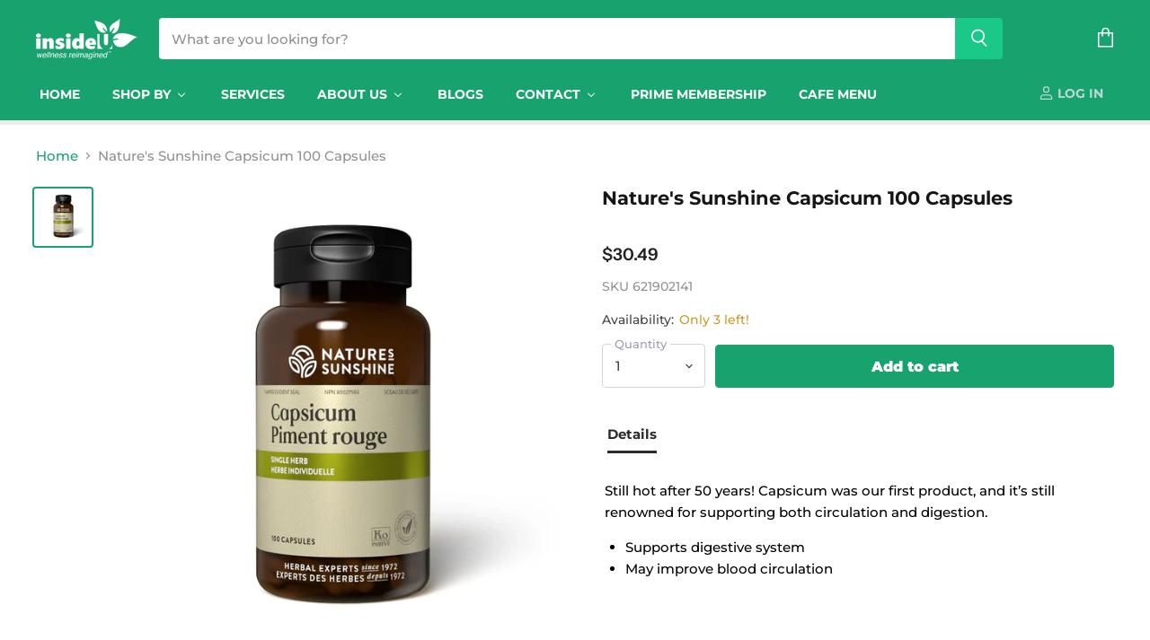

--- FILE ---
content_type: text/html; charset=utf-8
request_url: https://insideu.ca/products/natures-sunshine-capsicum-100-capsules
body_size: 43131
content:















<!doctype html>
<html class="no-js no-touch" lang="en">
  <head>
    <meta charset="utf-8">
    <meta http-equiv="x-ua-compatible" content="IE=edge">

    <link rel="preconnect" href="https://cdn.shopify.com" crossorigin>

    
      <link rel="preconnect" href="https://connect.facebook.net" crossorigin>
    
    
      <link rel="preconnect" href="https://www.google-analytics.com" crossorigin>
    

    <title>Nature&#39;s Sunshine Capsicum 100 Capsules — Inside U</title>

    
      <meta name="description" content="Still hot after 50 years! Capsicum was our first product, and it’s still renowned for supporting both circulation and digestion. Supports digestive system May improve blood circulation">
    

    
  <link rel="shortcut icon" href="//insideu.ca/cdn/shop/files/apple-touch-icon_32x32.png?v=1633284677" type="image/png">


    
      <link rel="canonical" href="https://insideu.ca/products/natures-sunshine-capsicum-100-capsules" />
    

    <meta name="viewport" content="width=device-width">

    
    















<meta property="og:site_name" content="Inside U">
<meta property="og:url" content="https://insideu.ca/products/natures-sunshine-capsicum-100-capsules">
<meta property="og:title" content="Nature&#39;s Sunshine Capsicum 100 Capsules">
<meta property="og:type" content="website">
<meta property="og:description" content="Still hot after 50 years! Capsicum was our first product, and it’s still renowned for supporting both circulation and digestion. Supports digestive system May improve blood circulation">




    
    
    

    
    
    <meta
      property="og:image"
      content="https://insideu.ca/cdn/shop/files/capsicum_1200x1200.webp?v=1723578782"
    />
    <meta
      property="og:image:secure_url"
      content="https://insideu.ca/cdn/shop/files/capsicum_1200x1200.webp?v=1723578782"
    />
    <meta property="og:image:width" content="1200" />
    <meta property="og:image:height" content="1200" />
    
    
    <meta property="og:image:alt" content="Social media image" />
  









  <meta name="twitter:site" content="@insideuhq">








<meta name="twitter:title" content="Nature&#39;s Sunshine Capsicum 100 Capsules">
<meta name="twitter:description" content="Still hot after 50 years! Capsicum was our first product, and it’s still renowned for supporting both circulation and digestion. Supports digestive system May improve blood circulation">


    
    
    
      
      
      <meta name="twitter:card" content="summary">
    
    
    <meta
      property="twitter:image"
      content="https://insideu.ca/cdn/shop/files/capsicum_1200x1200_crop_center.webp?v=1723578782"
    />
    <meta property="twitter:image:width" content="1200" />
    <meta property="twitter:image:height" content="1200" />
    
    
    <meta property="twitter:image:alt" content="Social media image" />
  



    

    <link rel="preload" href="//insideu.ca/cdn/fonts/montserrat/montserrat_n7.3c434e22befd5c18a6b4afadb1e3d77c128c7939.woff2" as="font" crossorigin="anonymous">

    
      <link rel="preload" as="style" href="//insideu.ca/cdn/shop/t/13/assets/theme.css?v=99355474673045731071762377587">
    

    
  
  <script>window.performance && window.performance.mark && window.performance.mark('shopify.content_for_header.start');</script><meta id="shopify-digital-wallet" name="shopify-digital-wallet" content="/13766175/digital_wallets/dialog">
<meta name="shopify-checkout-api-token" content="7830235afb653116b43456401c83c3de">
<link rel="alternate" type="application/json+oembed" href="https://insideu.ca/products/natures-sunshine-capsicum-100-capsules.oembed">
<script async="async" src="/checkouts/internal/preloads.js?locale=en-CA"></script>
<link rel="preconnect" href="https://shop.app" crossorigin="anonymous">
<script async="async" src="https://shop.app/checkouts/internal/preloads.js?locale=en-CA&shop_id=13766175" crossorigin="anonymous"></script>
<script id="apple-pay-shop-capabilities" type="application/json">{"shopId":13766175,"countryCode":"CA","currencyCode":"CAD","merchantCapabilities":["supports3DS"],"merchantId":"gid:\/\/shopify\/Shop\/13766175","merchantName":"Inside U","requiredBillingContactFields":["postalAddress","email","phone"],"requiredShippingContactFields":["postalAddress","email","phone"],"shippingType":"shipping","supportedNetworks":["visa","masterCard","amex","discover","interac","jcb"],"total":{"type":"pending","label":"Inside U","amount":"1.00"},"shopifyPaymentsEnabled":true,"supportsSubscriptions":true}</script>
<script id="shopify-features" type="application/json">{"accessToken":"7830235afb653116b43456401c83c3de","betas":["rich-media-storefront-analytics"],"domain":"insideu.ca","predictiveSearch":true,"shopId":13766175,"locale":"en"}</script>
<script>var Shopify = Shopify || {};
Shopify.shop = "iuhq.myshopify.com";
Shopify.locale = "en";
Shopify.currency = {"active":"CAD","rate":"1.0"};
Shopify.country = "CA";
Shopify.theme = {"name":"Superstore 3.1.3 (LIVE, Feb 14 2021)","id":83524911178,"schema_name":"Superstore","schema_version":"3.1.3","theme_store_id":null,"role":"main"};
Shopify.theme.handle = "null";
Shopify.theme.style = {"id":null,"handle":null};
Shopify.cdnHost = "insideu.ca/cdn";
Shopify.routes = Shopify.routes || {};
Shopify.routes.root = "/";</script>
<script type="module">!function(o){(o.Shopify=o.Shopify||{}).modules=!0}(window);</script>
<script>!function(o){function n(){var o=[];function n(){o.push(Array.prototype.slice.apply(arguments))}return n.q=o,n}var t=o.Shopify=o.Shopify||{};t.loadFeatures=n(),t.autoloadFeatures=n()}(window);</script>
<script>
  window.ShopifyPay = window.ShopifyPay || {};
  window.ShopifyPay.apiHost = "shop.app\/pay";
  window.ShopifyPay.redirectState = null;
</script>
<script id="shop-js-analytics" type="application/json">{"pageType":"product"}</script>
<script defer="defer" async type="module" src="//insideu.ca/cdn/shopifycloud/shop-js/modules/v2/client.init-shop-cart-sync_C5BV16lS.en.esm.js"></script>
<script defer="defer" async type="module" src="//insideu.ca/cdn/shopifycloud/shop-js/modules/v2/chunk.common_CygWptCX.esm.js"></script>
<script type="module">
  await import("//insideu.ca/cdn/shopifycloud/shop-js/modules/v2/client.init-shop-cart-sync_C5BV16lS.en.esm.js");
await import("//insideu.ca/cdn/shopifycloud/shop-js/modules/v2/chunk.common_CygWptCX.esm.js");

  window.Shopify.SignInWithShop?.initShopCartSync?.({"fedCMEnabled":true,"windoidEnabled":true});

</script>
<script>
  window.Shopify = window.Shopify || {};
  if (!window.Shopify.featureAssets) window.Shopify.featureAssets = {};
  window.Shopify.featureAssets['shop-js'] = {"shop-cart-sync":["modules/v2/client.shop-cart-sync_ZFArdW7E.en.esm.js","modules/v2/chunk.common_CygWptCX.esm.js"],"init-fed-cm":["modules/v2/client.init-fed-cm_CmiC4vf6.en.esm.js","modules/v2/chunk.common_CygWptCX.esm.js"],"shop-cash-offers":["modules/v2/client.shop-cash-offers_DOA2yAJr.en.esm.js","modules/v2/chunk.common_CygWptCX.esm.js","modules/v2/chunk.modal_D71HUcav.esm.js"],"shop-button":["modules/v2/client.shop-button_tlx5R9nI.en.esm.js","modules/v2/chunk.common_CygWptCX.esm.js"],"shop-toast-manager":["modules/v2/client.shop-toast-manager_ClPi3nE9.en.esm.js","modules/v2/chunk.common_CygWptCX.esm.js"],"init-shop-cart-sync":["modules/v2/client.init-shop-cart-sync_C5BV16lS.en.esm.js","modules/v2/chunk.common_CygWptCX.esm.js"],"avatar":["modules/v2/client.avatar_BTnouDA3.en.esm.js"],"init-windoid":["modules/v2/client.init-windoid_sURxWdc1.en.esm.js","modules/v2/chunk.common_CygWptCX.esm.js"],"init-shop-email-lookup-coordinator":["modules/v2/client.init-shop-email-lookup-coordinator_B8hsDcYM.en.esm.js","modules/v2/chunk.common_CygWptCX.esm.js"],"pay-button":["modules/v2/client.pay-button_FdsNuTd3.en.esm.js","modules/v2/chunk.common_CygWptCX.esm.js"],"shop-login-button":["modules/v2/client.shop-login-button_C5VAVYt1.en.esm.js","modules/v2/chunk.common_CygWptCX.esm.js","modules/v2/chunk.modal_D71HUcav.esm.js"],"init-customer-accounts-sign-up":["modules/v2/client.init-customer-accounts-sign-up_CPSyQ0Tj.en.esm.js","modules/v2/client.shop-login-button_C5VAVYt1.en.esm.js","modules/v2/chunk.common_CygWptCX.esm.js","modules/v2/chunk.modal_D71HUcav.esm.js"],"init-shop-for-new-customer-accounts":["modules/v2/client.init-shop-for-new-customer-accounts_ChsxoAhi.en.esm.js","modules/v2/client.shop-login-button_C5VAVYt1.en.esm.js","modules/v2/chunk.common_CygWptCX.esm.js","modules/v2/chunk.modal_D71HUcav.esm.js"],"init-customer-accounts":["modules/v2/client.init-customer-accounts_DxDtT_ad.en.esm.js","modules/v2/client.shop-login-button_C5VAVYt1.en.esm.js","modules/v2/chunk.common_CygWptCX.esm.js","modules/v2/chunk.modal_D71HUcav.esm.js"],"shop-follow-button":["modules/v2/client.shop-follow-button_Cva4Ekp9.en.esm.js","modules/v2/chunk.common_CygWptCX.esm.js","modules/v2/chunk.modal_D71HUcav.esm.js"],"checkout-modal":["modules/v2/client.checkout-modal_BPM8l0SH.en.esm.js","modules/v2/chunk.common_CygWptCX.esm.js","modules/v2/chunk.modal_D71HUcav.esm.js"],"lead-capture":["modules/v2/client.lead-capture_Bi8yE_yS.en.esm.js","modules/v2/chunk.common_CygWptCX.esm.js","modules/v2/chunk.modal_D71HUcav.esm.js"],"shop-login":["modules/v2/client.shop-login_D6lNrXab.en.esm.js","modules/v2/chunk.common_CygWptCX.esm.js","modules/v2/chunk.modal_D71HUcav.esm.js"],"payment-terms":["modules/v2/client.payment-terms_CZxnsJam.en.esm.js","modules/v2/chunk.common_CygWptCX.esm.js","modules/v2/chunk.modal_D71HUcav.esm.js"]};
</script>
<script>(function() {
  var isLoaded = false;
  function asyncLoad() {
    if (isLoaded) return;
    isLoaded = true;
    var urls = ["https:\/\/custom-product-tabs-shopify.s3.amazonaws.com\/assets\/bundle.js?shop=iuhq.myshopify.com","https:\/\/scripttags.jst.ai\/shopify_justuno_13766175_a44acef0-0d0f-11ed-be1a-1be57c5616e2.js?shop=iuhq.myshopify.com","https:\/\/cdn.hextom.com\/js\/quickannouncementbar.js?shop=iuhq.myshopify.com","https:\/\/na.shgcdn3.com\/pixel-collector.js?shop=iuhq.myshopify.com"];
    for (var i = 0; i < urls.length; i++) {
      var s = document.createElement('script');
      s.type = 'text/javascript';
      s.async = true;
      s.src = urls[i];
      var x = document.getElementsByTagName('script')[0];
      x.parentNode.insertBefore(s, x);
    }
  };
  if(window.attachEvent) {
    window.attachEvent('onload', asyncLoad);
  } else {
    window.addEventListener('load', asyncLoad, false);
  }
})();</script>
<script id="__st">var __st={"a":13766175,"offset":-18000,"reqid":"29f2369e-c1e6-4f13-a1bb-3d3230093f46-1768853310","pageurl":"insideu.ca\/products\/natures-sunshine-capsicum-100-capsules","u":"3f731fbc1a64","p":"product","rtyp":"product","rid":1406893326410};</script>
<script>window.ShopifyPaypalV4VisibilityTracking = true;</script>
<script id="captcha-bootstrap">!function(){'use strict';const t='contact',e='account',n='new_comment',o=[[t,t],['blogs',n],['comments',n],[t,'customer']],c=[[e,'customer_login'],[e,'guest_login'],[e,'recover_customer_password'],[e,'create_customer']],r=t=>t.map((([t,e])=>`form[action*='/${t}']:not([data-nocaptcha='true']) input[name='form_type'][value='${e}']`)).join(','),a=t=>()=>t?[...document.querySelectorAll(t)].map((t=>t.form)):[];function s(){const t=[...o],e=r(t);return a(e)}const i='password',u='form_key',d=['recaptcha-v3-token','g-recaptcha-response','h-captcha-response',i],f=()=>{try{return window.sessionStorage}catch{return}},m='__shopify_v',_=t=>t.elements[u];function p(t,e,n=!1){try{const o=window.sessionStorage,c=JSON.parse(o.getItem(e)),{data:r}=function(t){const{data:e,action:n}=t;return t[m]||n?{data:e,action:n}:{data:t,action:n}}(c);for(const[e,n]of Object.entries(r))t.elements[e]&&(t.elements[e].value=n);n&&o.removeItem(e)}catch(o){console.error('form repopulation failed',{error:o})}}const l='form_type',E='cptcha';function T(t){t.dataset[E]=!0}const w=window,h=w.document,L='Shopify',v='ce_forms',y='captcha';let A=!1;((t,e)=>{const n=(g='f06e6c50-85a8-45c8-87d0-21a2b65856fe',I='https://cdn.shopify.com/shopifycloud/storefront-forms-hcaptcha/ce_storefront_forms_captcha_hcaptcha.v1.5.2.iife.js',D={infoText:'Protected by hCaptcha',privacyText:'Privacy',termsText:'Terms'},(t,e,n)=>{const o=w[L][v],c=o.bindForm;if(c)return c(t,g,e,D).then(n);var r;o.q.push([[t,g,e,D],n]),r=I,A||(h.body.append(Object.assign(h.createElement('script'),{id:'captcha-provider',async:!0,src:r})),A=!0)});var g,I,D;w[L]=w[L]||{},w[L][v]=w[L][v]||{},w[L][v].q=[],w[L][y]=w[L][y]||{},w[L][y].protect=function(t,e){n(t,void 0,e),T(t)},Object.freeze(w[L][y]),function(t,e,n,w,h,L){const[v,y,A,g]=function(t,e,n){const i=e?o:[],u=t?c:[],d=[...i,...u],f=r(d),m=r(i),_=r(d.filter((([t,e])=>n.includes(e))));return[a(f),a(m),a(_),s()]}(w,h,L),I=t=>{const e=t.target;return e instanceof HTMLFormElement?e:e&&e.form},D=t=>v().includes(t);t.addEventListener('submit',(t=>{const e=I(t);if(!e)return;const n=D(e)&&!e.dataset.hcaptchaBound&&!e.dataset.recaptchaBound,o=_(e),c=g().includes(e)&&(!o||!o.value);(n||c)&&t.preventDefault(),c&&!n&&(function(t){try{if(!f())return;!function(t){const e=f();if(!e)return;const n=_(t);if(!n)return;const o=n.value;o&&e.removeItem(o)}(t);const e=Array.from(Array(32),(()=>Math.random().toString(36)[2])).join('');!function(t,e){_(t)||t.append(Object.assign(document.createElement('input'),{type:'hidden',name:u})),t.elements[u].value=e}(t,e),function(t,e){const n=f();if(!n)return;const o=[...t.querySelectorAll(`input[type='${i}']`)].map((({name:t})=>t)),c=[...d,...o],r={};for(const[a,s]of new FormData(t).entries())c.includes(a)||(r[a]=s);n.setItem(e,JSON.stringify({[m]:1,action:t.action,data:r}))}(t,e)}catch(e){console.error('failed to persist form',e)}}(e),e.submit())}));const S=(t,e)=>{t&&!t.dataset[E]&&(n(t,e.some((e=>e===t))),T(t))};for(const o of['focusin','change'])t.addEventListener(o,(t=>{const e=I(t);D(e)&&S(e,y())}));const B=e.get('form_key'),M=e.get(l),P=B&&M;t.addEventListener('DOMContentLoaded',(()=>{const t=y();if(P)for(const e of t)e.elements[l].value===M&&p(e,B);[...new Set([...A(),...v().filter((t=>'true'===t.dataset.shopifyCaptcha))])].forEach((e=>S(e,t)))}))}(h,new URLSearchParams(w.location.search),n,t,e,['guest_login'])})(!0,!0)}();</script>
<script integrity="sha256-4kQ18oKyAcykRKYeNunJcIwy7WH5gtpwJnB7kiuLZ1E=" data-source-attribution="shopify.loadfeatures" defer="defer" src="//insideu.ca/cdn/shopifycloud/storefront/assets/storefront/load_feature-a0a9edcb.js" crossorigin="anonymous"></script>
<script crossorigin="anonymous" defer="defer" src="//insideu.ca/cdn/shopifycloud/storefront/assets/shopify_pay/storefront-65b4c6d7.js?v=20250812"></script>
<script data-source-attribution="shopify.dynamic_checkout.dynamic.init">var Shopify=Shopify||{};Shopify.PaymentButton=Shopify.PaymentButton||{isStorefrontPortableWallets:!0,init:function(){window.Shopify.PaymentButton.init=function(){};var t=document.createElement("script");t.src="https://insideu.ca/cdn/shopifycloud/portable-wallets/latest/portable-wallets.en.js",t.type="module",document.head.appendChild(t)}};
</script>
<script data-source-attribution="shopify.dynamic_checkout.buyer_consent">
  function portableWalletsHideBuyerConsent(e){var t=document.getElementById("shopify-buyer-consent"),n=document.getElementById("shopify-subscription-policy-button");t&&n&&(t.classList.add("hidden"),t.setAttribute("aria-hidden","true"),n.removeEventListener("click",e))}function portableWalletsShowBuyerConsent(e){var t=document.getElementById("shopify-buyer-consent"),n=document.getElementById("shopify-subscription-policy-button");t&&n&&(t.classList.remove("hidden"),t.removeAttribute("aria-hidden"),n.addEventListener("click",e))}window.Shopify?.PaymentButton&&(window.Shopify.PaymentButton.hideBuyerConsent=portableWalletsHideBuyerConsent,window.Shopify.PaymentButton.showBuyerConsent=portableWalletsShowBuyerConsent);
</script>
<script data-source-attribution="shopify.dynamic_checkout.cart.bootstrap">document.addEventListener("DOMContentLoaded",(function(){function t(){return document.querySelector("shopify-accelerated-checkout-cart, shopify-accelerated-checkout")}if(t())Shopify.PaymentButton.init();else{new MutationObserver((function(e,n){t()&&(Shopify.PaymentButton.init(),n.disconnect())})).observe(document.body,{childList:!0,subtree:!0})}}));
</script>
<link id="shopify-accelerated-checkout-styles" rel="stylesheet" media="screen" href="https://insideu.ca/cdn/shopifycloud/portable-wallets/latest/accelerated-checkout-backwards-compat.css" crossorigin="anonymous">
<style id="shopify-accelerated-checkout-cart">
        #shopify-buyer-consent {
  margin-top: 1em;
  display: inline-block;
  width: 100%;
}

#shopify-buyer-consent.hidden {
  display: none;
}

#shopify-subscription-policy-button {
  background: none;
  border: none;
  padding: 0;
  text-decoration: underline;
  font-size: inherit;
  cursor: pointer;
}

#shopify-subscription-policy-button::before {
  box-shadow: none;
}

      </style>

<script>window.performance && window.performance.mark && window.performance.mark('shopify.content_for_header.end');</script>
  





  <script type="text/javascript">
    
      window.__shgMoneyFormat = window.__shgMoneyFormat || {"CAD":{"currency":"CAD","currency_symbol":"$","currency_symbol_location":"left","decimal_places":2,"decimal_separator":".","thousands_separator":","}};
    
    window.__shgCurrentCurrencyCode = window.__shgCurrentCurrencyCode || {
      currency: "CAD",
      currency_symbol: "$",
      decimal_separator: ".",
      thousands_separator: ",",
      decimal_places: 2,
      currency_symbol_location: "left"
    };
  </script>




    <script>
      document.documentElement.className=document.documentElement.className.replace(/\bno-js\b/,'js');
      if(window.Shopify&&window.Shopify.designMode)document.documentElement.className+=' in-theme-editor';
      if(('ontouchstart' in window)||window.DocumentTouch&&document instanceof DocumentTouch)document.documentElement.className=document.documentElement.className.replace(/\bno-touch\b/,'has-touch');
    </script>

    <script src="//insideu.ca/cdn/shop/t/13/assets/api.js?v=109089923798223915971613266839"></script>

    
      <link href="//insideu.ca/cdn/shop/t/13/assets/theme.css?v=99355474673045731071762377587" rel="stylesheet" type="text/css" media="all" />
    

    

    
    <script>
      window.Theme = window.Theme || {};
      window.Theme.routes = {
        "root_url": "/",
        "account_url": "/account",
        "account_login_url": "https://insideu.ca/customer_authentication/redirect?locale=en&region_country=CA",
        "account_logout_url": "/account/logout",
        "account_register_url": "https://shopify.com/13766175/account?locale=en",
        "account_addresses_url": "/account/addresses",
        "collections_url": "/collections",
        "all_products_collection_url": "/collections/all",
        "search_url": "/search",
        "cart_url": "/cart",
        "cart_add_url": "/cart/add",
        "cart_change_url": "/cart/change",
        "cart_clear_url": "/cart/clear",
        "product_recommendations_url": "/recommendations/products",
      };
    </script>
  
  

<script type="text/javascript">
  
    window.SHG_CUSTOMER = null;
  
</script>







 
<!-- "snippets/pagefly-header.liquid" was not rendered, the associated app was uninstalled -->
 <!-- BEGIN app block: shopify://apps/buddha-mega-menu-navigation/blocks/megamenu/dbb4ce56-bf86-4830-9b3d-16efbef51c6f -->
<script>
        var productImageAndPrice = [],
            collectionImages = [],
            articleImages = [],
            mmLivIcons = false,
            mmFlipClock = false,
            mmFixesUseJquery = false,
            mmNumMMI = 8,
            mmSchemaTranslation = {},
            mmMenuStrings =  {"menuStrings":{"default":{"Home":"Home","Shop By":"Shop By","Health & Beauty":"Health & Beauty","Beauty & Skincare":"Beauty & Skincare","Sun Care & Sunscreen":"Sun Care & Sunscreen","Facial Skincare":"Facial Skincare","Hair Colours":"Hair Colours","Makeup":"Makeup","Nail Polish":"Nail Polish","Body Care & Moisturizers":"Body Care & Moisturizers","Skin Care Oils":"Skin Care Oils","Personal Care":"Personal Care","Bug Repellants":"Bug Repellants","Bath/Shower/Soap":"Bath/Shower/Soap","Tea Tree Oil":"Tea Tree Oil","Speciality Creams":"Speciality Creams","Shampoo & Conditioners":"Shampoo & Conditioners","Dental Care":"Dental Care","- Toothpaste":"- Toothpaste","Shaving Cream":"Shaving Cream","Deodorants":"Deodorants","Feminine Care":"Feminine Care","Eye Drops":"Eye Drops","Hand Sanitizers":"Hand Sanitizers","Lip Balms":"Lip Balms","Aromatherapy":"Aromatherapy","Diffusers":"Diffusers","Essential Oils":"Essential Oils","Jewelry":"Jewelry","Bottles & Supplies":"Bottles & Supplies","Featured":"Featured","Annemarie Borlind Lip Colour Cassis 4g":"Annemarie Borlind Lip Colour Cassis 4g","Annemarie Borlind Anti-Aging Make-up Hazel 30ml":"Annemarie Borlind Anti-Aging Make-up Hazel 30ml","Annemarie Borlind Aquanature Hyaluronic Eye Pads 6 x 2 Pads":"Annemarie Borlind Aquanature Hyaluronic Eye Pads 6 x 2 Pads","Vitamins & Supplements":"Vitamins & Supplements","Fish Oil & Omegas":"Fish Oil & Omegas","Fish Oils":"Fish Oils","Vegetarian Omegas":"Vegetarian Omegas","MCT Oils":"MCT Oils","Digestion":"Digestion","Aloe":"Aloe","Bitters":"Bitters","Enzymes":"Enzymes","Fibre ":"Fibre ","Ginger":"Ginger","Gut Health":"Gut Health","Laxatives":"Laxatives","Probiotics":"Probiotics","Antioxidants":"Antioxidants","Green Tea":"Green Tea","N-Acetyl Cysteine":"N-Acetyl Cysteine","Vision":"Vision","- Eye Drops":"- Eye Drops","Hearing":"Hearing","Protein":"Protein","Perfect Sports Diesel Whey Protein Isolate Chocolate Banana Split 2lb, 908g":"Perfect Sports Diesel Whey Protein Isolate Chocolate Banana Split 2lb, 908g","Perfect Sports Diesel Whey Protein Isolate Chocolate Peanut Butter 5lb, 2.27kg":"Perfect Sports Diesel Whey Protein Isolate Chocolate Peanut Butter 5lb, 2.27kg","Perfect Sports Diesel Whey Protein Isolate Marshmallow Hot Chocolate 2lb, 908g":"Perfect Sports Diesel Whey Protein Isolate Marshmallow Hot Chocolate 2lb, 908g","Pet Health":"Pet Health","Pet Health Products":"Pet Health Products","Biologicvet Bioskin & Coat Powder 400g":"Biologicvet Bioskin & Coat Powder 400g","Biologicvet Biojoint Powder 400g":"Biologicvet Biojoint Powder 400g","Biologicvet Bio Fats Liquid 355ml":"Biologicvet Bio Fats Liquid 355ml","Services":"Services","About Us":"About Us","Shipping/Returns":"Shipping/Returns","Meet Our Practitioners":"Meet Our Practitioners","Our Mission":"Our Mission","Blogs":"Blogs","Contact":"Contact","Prime Membership":"Prime Membership","Cafe Menu":"Cafe Menu"}},"additional":{"default":{"Add to cart":"Add to cart","Sold out":"Sold out","JUST ADDED TO YOUR CART":"JUST ADDED TO YOUR CART","OUT OF STOCK":"OUT OF STOCK","View Cart":"View Cart","Name":"Name","Email":"Email","Message":"Message","Send Message":"Send Message","Thanks for contacting us. We will get back to you as soon as possible":"Thanks for contacting us. We will get back to you as soon as possible","Business Info":"Business Info","Send Us a Message":"Send Us a Message"}}} ,
            mmShopLocale = "en",
            mmShopLocaleCollectionsRoute = "/collections",
            mmSchemaDesignJSON = [{"action":"menu-select","value":"main-menu"},{"action":"design","setting":"vertical_font_size","value":"13px"},{"action":"design","setting":"vertical_link_hover_color","value":"#0da19a"},{"action":"design","setting":"vertical_link_color","value":"#ffffff"},{"action":"design","setting":"vertical_text_color","value":"#ffffff"},{"action":"design","setting":"text_color","value":"#222222"},{"action":"design","setting":"font_size","value":"13px"},{"action":"design","setting":"button_text_color","value":"#ffffff"},{"action":"design","setting":"button_text_hover_color","value":"#ffffff"},{"action":"design","setting":"background_color","value":"#ffffff"},{"action":"design","setting":"background_hover_color","value":"#f9f9f9"},{"action":"design","setting":"link_color","value":"#4e4e4e"},{"action":"design","setting":"button_background_color","value":"#0da19a"},{"action":"design","setting":"link_hover_color","value":"#0da19a"},{"action":"design","setting":"button_background_hover_color","value":"#0d8781"},{"action":"design","setting":"tree_sub_direction","value":"set_tree_auto"},{"action":"design","setting":"font_family","value":"Default"}],
            mmDomChangeSkipUl = "",
            buddhaMegaMenuShop = "iuhq.myshopify.com",
            mmWireframeCompression = "0",
            mmExtensionAssetUrl = "https://cdn.shopify.com/extensions/019abe06-4a3f-7763-88da-170e1b54169b/mega-menu-151/assets/";var bestSellersHTML = '';var newestProductsHTML = '';/* get link lists api */
        var linkLists={"main-menu" : {"title":"Main menu", "items":["/","/pages/our-mission","/pages/shipping-returns",]},"footer" : {"title":"Footer menu", "items":["/pages/shipping-returns","/search","/pages/our-mission","/pages/contact-us","/pages/terms-of-service","/pages/privacy-policy",]},"customer-account-main-menu" : {"title":"Customer account main menu", "items":["/","https://shopify.com/13766175/account/orders?locale=en&amp;region_country=CA",]},};/*ENDPARSE*/

        

        /* set product prices */productImageAndPrice[10517637645] = ['//insideu.ca/cdn/shop/products/Diesel_5LB-Chocolate-Peanut-Butter.png?v=1752772762&width=240', 1.0, '<span class="mega-menu-price"><span class="money">$159.99</span></span>', 40975528205, ""];productImageAndPrice[9432877389] = ['//insideu.ca/cdn/shop/products/BioJoint-0245-1_copy_copy.png?v=1741808920&width=240', 1.0, '<span class="mega-menu-price"><span class="money">$28.99</span></span>', 34700720653, ""];productImageAndPrice[10585333389] = ['//insideu.ca/cdn/shop/products/Diesel_2LB-Chocolate-Monkey.png?v=1752772754&width=240', 1.0, '<span class="mega-menu-sold_out">Sold out</span>', , ""];productImageAndPrice[9476374413] = ['//insideu.ca/cdn/shop/products/Bio_Skin_Coat-0634-1_copy_copy.png?v=1741808920&width=240', 1.0, '<span class="mega-menu-sold_out">Sold out</span>', , ""];productImageAndPrice[10517637837] = ['//insideu.ca/cdn/shop/products/Diesel_2LB-Marshmallow-Hot-Chocolate.png?v=1752772757&width=240', 1.0, '<span class="mega-menu-sold_out">Sold out</span>', , ""];productImageAndPrice[9432877069] = ['//insideu.ca/cdn/shop/products/BioFats_Liquid-0610-1_copy_copy.png?v=1741808919&width=240', 1.0, '<span class="mega-menu-sold_out">Sold out</span>', , ""];productImageAndPrice[10517509517] = ['//insideu.ca/cdn/shop/products/ha.jpg?v=1531589007&width=240', 0.7394636015325671, '<span class="mega-menu-price"><span class="money">$56.49</span></span>', 40974864845, ""];productImageAndPrice[10988707533] = ['//insideu.ca/cdn/shop/products/patchs-hyaluroniques-contour-des-yeux-6x2-patchs-annemarie-borlind_3369-1.jpg?v=1742313574&width=240', 1.3333333333333333, '<span class="mega-menu-sold_out">Sold out</span>', , ""];/* get the collection images *//* get the article images *//* customer fixes */
        var mmThemeFixesBeforeInit = function(){ customMenuUls=".header__menu-items,.overflow-menu,nav,ul"; /* generic mobile menu toggle translate effect */ document.addEventListener("toggleSubmenu", function (e) { var pc = document.querySelector("#PageContainer"); var mm = document.querySelector("#MobileNav"); if (pc && mm && typeof e.mmMobileHeight != "undefined"){ var pcStyle = pc.getAttribute("style"); if (pcStyle && pcStyle.indexOf("translate3d") != -1) { pc.style.transform = "translate3d(0px, "+ e.mmMobileHeight +"px, 0px)"; } } }); mmAddStyle(" .header__icons {z-index: 1003;} "); if (document.querySelectorAll(".sf-menu-links,ul.sf-nav").length == 2) { customMenuUls=".sf-menu-links,ul.sf-nav"; mmHorizontalMenus="ul.sf-nav"; mmVerticalMenus=".sf-menu-links"; mmAddStyle("@media screen and (min-width:1280px) { .sf-header__desktop {display: block !important;} }"); } if (document.querySelector(".mobile-menu__content>ul")) { mmDisableVisibleCheck=true; mmVerticalMenus=".mobile-menu__content>ul"; } window.mmLoadFunction = function(){ var num = 15; var intv = setInterval(function(){ var m = document.querySelector("#megamenu_level__1"); if (m && m.matches(".vertical-mega-menu")) reinitMenus("#megamenu_level__1"); if (num--==0) clearInterval(intv); },300); }; if (document.readyState !== "loading") { mmLoadFunction(); } else { document.removeEventListener("DOMContentLoaded", mmLoadFunction); document.addEventListener("DOMContentLoaded", mmLoadFunction); } }; var mmThemeFixesBefore = function(){ window.buddhaFilterLiElements = function(liElements){ var elements = []; for (var i=0; i<liElements.length; i++) { if (liElements[i].querySelector("[href=\"/cart\"],[href=\"/account/login\"]") == null) { elements.push(liElements[i]); } } return elements; }; if (tempMenuObject.u.matches("#mobile_menu, #velaMegamenu .nav, #SiteNav, #siteNav")) { tempMenuObject.liItems = buddhaFilterLiElements(mmNot(tempMenuObject.u.children, ".search_container,.site-nav__item_cart", true)); } else if (tempMenuObject.u.matches(".main_nav .nav .menu")) { var numMenusApplied = 0, numMenusAppliedSticky = 0; mmForEach(document, ".main_nav .nav .menu", function(el){ if (el.closest(".sticky_nav") == null) { if (el.querySelector(".buddha-menu-item")) { numMenusApplied++; } } else { if (el.querySelector(".buddha-menu-item")) { numMenusAppliedSticky++; } } }); if (((tempMenuObject.u.closest(".sticky_nav")) && (numMenusAppliedSticky < 1)) || ((tempMenuObject.u.closest(".sticky_nav")) && (numMenusApplied < 1))) { tempMenuObject.liItems = buddhaFilterLiElements(mmNot(tempMenuObject.u.children, ".search_container,.site-nav__item_cart")); } } else if (tempMenuObject.u.matches("#mobile-menu:not(.mm-menu)") && tempMenuObject.u.querySelector(".hamburger,.shifter-handle") == null) { tempMenuObject.liItems = buddhaFilterLiElements(tempMenuObject.u.children); } else if (tempMenuObject.u.matches("#accessibleNav") && tempMenuObject.u.closest("#topnav2") == null) { tempMenuObject.liItems = buddhaFilterLiElements(mmNot(tempMenuObject.u.children, ".customer-navlink")); } else if (tempMenuObject.u.matches("#megamenu_level__1")) { tempMenuObject.liClasses = "level_1__item"; tempMenuObject.aClasses = "level_1__link"; tempMenuObject.liItems = buddhaFilterLiElements(tempMenuObject.u.children); } else if (tempMenuObject.u.matches(".mobile-nav__items")) { tempMenuObject.liClasses = "mobile-nav__item"; tempMenuObject.aClasses = "mobile-nav__link"; tempMenuObject.liItems = buddhaFilterLiElements(tempMenuObject.u.children); } else if (tempMenuObject.u.matches("#NavDrawer > .mobile-nav") && document.querySelector(".mobile-nav>.buddha-menu-item") == null ) { tempMenuObject.liClasses = "mobile-nav__item"; tempMenuObject.aClasses = "mobile-nav__link"; tempMenuObject.liItems = buddhaFilterLiElements(mmNot(tempMenuObject.u.children, ".mobile-nav__search")); } else if (tempMenuObject.u.matches(".mobile-nav-wrapper > .mobile-nav")) { tempMenuObject.liClasses = "mobile-nav__item border-bottom"; tempMenuObject.aClasses = "mobile-nav__link"; tempMenuObject.liItems = buddhaFilterLiElements(mmNot(tempMenuObject.u.children, ".mobile-nav__search")); } else if (tempMenuObject.u.matches("#nav .mm-panel .mm-listview")) { tempMenuObject.liItems = buddhaFilterLiElements(tempMenuObject.u.children); var firstMmPanel = true; mmForEach(document, "#nav>.mm-panels>.mm-panel", function(el){ if (firstMmPanel) { firstMmPanel = false; el.classList.remove("mm-hidden"); el.classList.remove("mm-subopened"); } else { el.parentElement.removeChild(el); } }); } else if (tempMenuObject.u.matches(".SidebarMenu__Nav--primary")) { tempMenuObject.liClasses = "Collapsible"; tempMenuObject.aClasses = "Collapsible__Button Heading u-h6"; tempMenuObject.liItems = buddhaFilterLiElements(tempMenuObject.u.children); } else if (tempMenuObject.u.matches(".mm_menus_ul")) { tempMenuObject.liClasses = "ets_menu_item"; tempMenuObject.aClasses = "mm-nowrap"; tempMenuObject.liItems = buddhaFilterLiElements(tempMenuObject.u.children); mmAddStyle(" .horizontal-mega-menu > .buddha-menu-item > a {white-space: nowrap;} ", "mmThemeCStyle"); } else if (tempMenuObject.u.matches("#accordion")) { tempMenuObject.liClasses = ""; tempMenuObject.aClasses = ""; tempMenuObject.liItems = tempMenuObject.u.children; } else if (tempMenuObject.u.matches(".mobile-menu__panel:first-child .mobile-menu__nav")) { tempMenuObject.liClasses = "mobile-menu__nav-item"; tempMenuObject.aClasses = "mobile-menu__nav-link"; tempMenuObject.liItems = tempMenuObject.u.children; } else if (tempMenuObject.u.matches("#nt_menu_id")) { tempMenuObject.liClasses = "menu-item type_simple"; tempMenuObject.aClasses = "lh__1 flex al_center pr"; tempMenuObject.liItems = tempMenuObject.u.children; } else if (tempMenuObject.u.matches("#menu_mb_cat")) { tempMenuObject.liClasses = "menu-item type_simple"; tempMenuObject.aClasses = ""; tempMenuObject.liItems = tempMenuObject.u.children; } else if (tempMenuObject.u.matches("#menu_mb_ul")) { tempMenuObject.liClasses = "menu-item only_icon_false"; tempMenuObject.aClasses = ""; tempMenuObject.liItems = mmNot(tempMenuObject.u.children, "#customer_login_link,#customer_register_link,#item_mb_help", true); mmAddStyle(" #menu_mb_ul.vertical-mega-menu li.buddha-menu-item>a {display: flex !important;} #menu_mb_ul.vertical-mega-menu li.buddha-menu-item>a>.mm-title {padding: 0 !important;} ", "mmThemeStyle"); } else if (tempMenuObject.u.matches(".header__inline-menu > .list-menu")) { tempMenuObject.liClasses = ""; tempMenuObject.aClasses = "header__menu-item list-menu__item link focus-inset"; tempMenuObject.liItems = tempMenuObject.u.children; } else if (tempMenuObject.u.matches(".menu-drawer__navigation>.list-menu")) { tempMenuObject.liClasses = ""; tempMenuObject.aClasses = "menu-drawer__menu-item list-menu__item link link--text focus-inset"; tempMenuObject.liItems = tempMenuObject.u.children; } else if (tempMenuObject.u.matches(".header__menu-items")) { tempMenuObject.liClasses = "navbar-item header__item has-mega-menu"; tempMenuObject.aClasses = "navbar-link header__link"; tempMenuObject.liItems = tempMenuObject.u.children; mmAddStyle(" .horizontal-mega-menu .buddha-menu-item>a:after{content: none;} .horizontal-mega-menu>li>a{padding-right:10px !important;} .horizontal-mega-menu>li:not(.buddha-menu-item) {display: none !important;} ", "mmThemeStyle"); } else if (tempMenuObject.u.matches(".header__navigation")) { tempMenuObject.liClasses = "header__nav-item"; tempMenuObject.aClasses = ""; tempMenuObject.liItems = tempMenuObject.u.children; } else if (tempMenuObject.u.matches(".slide-nav")) { mmVerticalMenus=".slide-nav"; tempMenuObject.liClasses = "slide-nav__item"; tempMenuObject.aClasses = "slide-nav__link"; tempMenuObject.liItems = tempMenuObject.u.children; } else if (tempMenuObject.u.matches(".header__links-list")) { tempMenuObject.liClasses = ""; tempMenuObject.aClasses = ""; tempMenuObject.liItems = tempMenuObject.u.children; mmAddStyle(".header__left,.header__links {overflow: visible !important; }"); } else if (tempMenuObject.u.matches("#menu-main-navigation,#menu-mobile-nav,#t4s-menu-drawer")) { tempMenuObject.liClasses = ""; tempMenuObject.aClasses = ""; tempMenuObject.liItems = tempMenuObject.u.children; } else if (tempMenuObject.u.matches(".nav-desktop:first-child > .nav-desktop__tier-1")) { tempMenuObject.liClasses = "nav-desktop__tier-1-item"; tempMenuObject.aClasses = "nav-desktop__tier-1-link"; tempMenuObject.liItems = tempMenuObject.u.children; } else if (tempMenuObject.u.matches(".mobile-nav") && tempMenuObject.u.querySelector(".appear-animation.appear-delay-2") != null) { tempMenuObject.liClasses = "mobile-nav__item appear-animation appear-delay-3"; tempMenuObject.aClasses = "mobile-nav__link"; tempMenuObject.liItems = mmNot(tempMenuObject.u.children, "a[href*=account],.mobile-nav__spacer", true); } else if (tempMenuObject.u.matches("nav > .list-menu")) { tempMenuObject.liClasses = ""; tempMenuObject.aClasses = "header__menu-item list-menu__item link link--text focus-inset"; tempMenuObject.liItems = tempMenuObject.u.children; } else if (tempMenuObject.u.matches(".site-navigation>.navmenu")) { tempMenuObject.liClasses = "navmenu-item navmenu-basic__item"; tempMenuObject.aClasses = "navmenu-link navmenu-link-depth-1"; tempMenuObject.liItems = tempMenuObject.u.children; } else if (tempMenuObject.u.matches("nav>.site-navigation")) { tempMenuObject.liClasses = "site-nav__item site-nav__expanded-item site-nav--has-dropdown site-nav__dropdown-li--first-level"; tempMenuObject.aClasses = "site-nav__link site-nav__link--underline site-nav__link--has-dropdown"; tempMenuObject.liItems = tempMenuObject.u.children; } else if (tempMenuObject.u.matches("nav>.js-accordion-mobile-nav")) { tempMenuObject.liClasses = "js-accordion-header c-accordion__header"; tempMenuObject.aClasses = "js-accordion-link c-accordion__link"; tempMenuObject.liItems = mmNot(tempMenuObject.u.children, ".mobile-menu__item"); } else if (tempMenuObject.u.matches(".sf-menu-links")) { tempMenuObject.liClasses = "list-none"; tempMenuObject.aClasses = "block px-4 py-3"; tempMenuObject.liItems = tempMenuObject.u.children; } else if (tempMenuObject.u.matches(".sf-nav")) { tempMenuObject.liClasses = "sf-menu-item list-none sf-menu-item--no-mega sf-menu-item-parent"; tempMenuObject.aClasses = "block px-4 py-5 flex items-center sf__parent-item"; tempMenuObject.liItems = tempMenuObject.u.children; } else if (tempMenuObject.u.matches(".main-nav:not(.topnav)") && tempMenuObject.u.children.length>2) { tempMenuObject.liClasses = "main-nav__tier-1-item"; tempMenuObject.aClasses = "main-nav__tier-1-link"; tempMenuObject.liItems = tempMenuObject.u.children; } else if (tempMenuObject.u.matches(".mobile-nav") && tempMenuObject.u.querySelector(".mobile-nav__item") != null && document.querySelector(".mobile-nav .buddha-menu-item")==null) { tempMenuObject.liClasses = "mobile-nav__item"; tempMenuObject.aClasses = "mobile-nav__link"; tempMenuObject.liItems = tempMenuObject.u.children; } else if (tempMenuObject.u.matches("#t4s-nav-ul")) { tempMenuObject.liClasses = "t4s-type__mega menu-width__cus t4s-menu-item has--children menu-has__offsets"; tempMenuObject.aClasses = "t4s-lh-1 t4s-d-flex t4s-align-items-center t4s-pr"; tempMenuObject.liItems = tempMenuObject.u.children; } else if (tempMenuObject.u.matches("#menu-mb__ul")) { tempMenuObject.liClasses = "t4s-menu-item t4s-item-level-0"; tempMenuObject.aClasses = ""; tempMenuObject.liItems = mmNot(tempMenuObject.u.children, "#item_mb_wis,#item_mb_sea,#item_mb_acc,#item_mb_help"); } else if (tempMenuObject.u.matches(".navbar-nav")) { tempMenuObject.liClasses = "nav-item"; tempMenuObject.aClasses = "nav-link list-menu__item"; tempMenuObject.liItems = tempMenuObject.u.children; } else if (tempMenuObject.u.matches(".navbar-nav-sidebar")) { tempMenuObject.liClasses = "nav-item sidemenu-animation sidemenu-animation-delay-2"; tempMenuObject.aClasses = "list-menu__item"; tempMenuObject.liItems = tempMenuObject.u.children; } else if (tempMenuObject.u.matches(".mobile-menu__content>ul")) { tempMenuObject.liClasses = ""; tempMenuObject.aClasses = ""; tempMenuObject.liItems = tempMenuObject.u.children; mmAddStyle(" .vertical-mega-menu>li{padding:10px !important;} .vertical-mega-menu>li:not(.buddha-menu-item) {display: none !important;} "); } else if (tempMenuObject.u.matches("#offcanvas-menu-nav")) { tempMenuObject.liClasses = "nav-item"; tempMenuObject.aClasses = "nav-link"; tempMenuObject.liItems = tempMenuObject.u.children; } else if (tempMenuObject.u.matches(".main__navigation")) { tempMenuObject.liClasses = "nav__link__holder"; tempMenuObject.aClasses = ""; tempMenuObject.liItems = tempMenuObject.u.children; } else if (tempMenuObject.u.matches(".mobile__navigation")) { tempMenuObject.liClasses = "nav__link__holder"; tempMenuObject.aClasses = ""; tempMenuObject.liItems = mmNot(tempMenuObject.u.children, ".mobile__navigation__footer"); mmAddStyle(" .vertical-mega-menu>li{padding:10px !important;} "); } else if (tempMenuObject.u.matches(".overflow-menu")) { tempMenuObject.forceMenu = true; tempMenuObject.skipCheck=true; tempMenuObject.liClasses = "menu-list__list-item"; tempMenuObject.aClasses = "menu-list__link"; tempMenuObject.liItems = tempMenuObject.u.children; } else if (tempMenuObject.u.matches(".menu-drawer__navigation>ul")) { tempMenuObject.forceMenu = true; tempMenuObject.skipCheck=true; tempMenuObject.liClasses = "menu-drawer__list-item--deep menu-drawer__list-item--divider"; tempMenuObject.aClasses = "menu-drawer__menu-item menu-drawer__menu-item--mainlist menu-drawer__animated-element focus-inset"; tempMenuObject.liItems = tempMenuObject.u.children; } else if (tempMenuObject.u.matches(".header__link-list>ul")) { tempMenuObject.forceMenu = true; tempMenuObject.skipCheck=true; tempMenuObject.liClasses = ""; tempMenuObject.aClasses = "bold link-faded-reverse"; tempMenuObject.liItems = tempMenuObject.u.children; } else if (tempMenuObject.u.matches(".panel__scroller>ul")) { tempMenuObject.forceMenu = true; tempMenuObject.skipCheck=true; tempMenuObject.liClasses = "h3"; tempMenuObject.aClasses = "group block w-full"; tempMenuObject.liItems = tempMenuObject.u.children; } else if (tempMenuObject.u.matches(".x-menu--level-1--container")) { tempMenuObject.skipCheck = true; tempMenuObject.forceMenu = true; tempMenuObject.liClasses = ""; tempMenuObject.aClasses = "x-menu--level-1--link"; tempMenuObject.liItems = tempMenuObject.u.children; mmAddStyle(" .horizontal-mega-menu .buddha-menu-item>a {padding: 14px;} ", "themeScript"); } else if (tempMenuObject.u.matches(".y-menu--level-1--container")) { tempMenuObject.skipCheck = true; tempMenuObject.forceMenu = true; tempMenuObject.liClasses = "y-menu--level-1--link"; tempMenuObject.aClasses = ""; tempMenuObject.liItems = tempMenuObject.u.children; mmAddStyle(" .y-menu {height: 100% !important;} ", "themeScript2"); } if (tempMenuObject.liItems) { tempMenuObject.skipCheck = true; tempMenuObject.forceMenu = true; } /* try to find li and a classes for requested menu if they are not set */ if (tempMenuObject.skipCheck == true) { var _links=[]; var keys = Object.keys(linkLists); for (var i=0; i<keys.length; i++) { if (selectedMenu == keys[i]) { _links = linkLists[keys[i]].items; break; } } mmForEachChild(tempMenuObject.u, "LI", function(li){ var href = null; var a = li.querySelector("a"); if (a) href = a.getAttribute("href"); if (href == null || (href != null && (href.substr(0,1) == "#" || href==""))){ var a2 = li.querySelector((!!document.documentMode) ? "* + a" : "a:nth-child(2)"); if (a2) { href = a2.getAttribute("href"); a = a2; } } if (href == null || (href != null && (href.substr(0,1) == "#" || href==""))) { var a2 = li.querySelector("a>a"); if (a2) { href = a2.getAttribute("href"); a = a2; } } /* stil no matching href, search all children a for a matching href */ if (href == null || (href != null && (href.substr(0,1) == "#" || href==""))) { var a2 = li.querySelectorAll("a[href]"); for (var i=0; i<a2.length; i++) { var href2 = a2[i].getAttribute("href"); if (_links[tempMenuObject.elementFits] != undefined && href2 == _links[tempMenuObject.elementFits]) { href = href2; a = a2[i]; break; } } } if (_links[tempMenuObject.elementFits] != undefined && href == _links[tempMenuObject.elementFits]) { if (tempMenuObject.liClasses == undefined) { tempMenuObject.liClasses = ""; } tempMenuObject.liClasses = concatClasses(li.getAttribute("class"), tempMenuObject.liClasses); if (tempMenuObject.aClasses == undefined) { tempMenuObject.aClasses = ""; } if (a) tempMenuObject.aClasses = concatClasses(a.getAttribute("class"), tempMenuObject.aClasses); tempMenuObject.elementFits++; } else if (tempMenuObject.elementFits > 0 && tempMenuObject.elementFits != _links.length) { tempMenuObject.elementFits = 0; if (href == _links[0]) { tempMenuObject.elementFits = 1; } } }); } }; 
        

        var mmWireframe = {"html" : "<li role=\"none\" class=\"buddha-menu-item\" itemId=\"KqeW1\"  ><a data-href=\"/\" href=\"/\" aria-label=\"Home\" data-no-instant=\"\" onclick=\"mmGoToPage(this, event); return false;\" role=\"menuitem\"  ><span class=\"mm-title\">Home</span></a></li><li role=\"none\" class=\"buddha-menu-item\" itemId=\"SE82h\"  ><a data-href=\"no-link\" href=\"#\" rel=\"nofollow\" aria-label=\"Shop By\" data-no-instant=\"\" onclick=\"mmGoToPage(this, event); return false;\" role=\"menuitem\"  ><span class=\"mm-title\">Shop By</span><i class=\"mm-arrow mm-angle-down\" aria-hidden=\"true\"></i><span class=\"toggle-menu-btn\" style=\"display:none;\" title=\"Toggle menu\" onclick=\"return toggleSubmenu(this)\"><span class=\"mm-arrow-icon\"><span class=\"bar-one\"></span><span class=\"bar-two\"></span></span></span></a><ul class=\"mm-submenu tabbed   mm-last-level\" role=\"menu\"><li role=\"none\"  ><a data-href=\"/collections/haba\" href=\"/collections/haba\" aria-label=\"Health & Beauty\" data-no-instant=\"\" onclick=\"mmGoToPage(this, event); return false;\" role=\"menuitem\"  ><span class=\"mm-title\">Health & Beauty</span><i class=\"mm-arrow mm-angle-down\" aria-hidden=\"true\"></i><span class=\"toggle-menu-btn\" style=\"display:none;\" title=\"Toggle menu\" onclick=\"return toggleSubmenu(this)\"><span class=\"mm-arrow-icon\"><span class=\"bar-one\"></span><span class=\"bar-two\"></span></span></span></a><ul class=\"mm-submenu simple   mm-last-level\" role=\"menu\"><li role=\"none\" submenu-columns=\"1\" item-type=\"link-list\"  ><div class=\"mega-menu-item-container\"  ><div class=\"mm-list-name\"  ><span  ><span class=\"mm-title\">Beauty & Skincare</span></span></div><ul class=\"mm-submenu link-list   mm-last-level\" role=\"menu\"><li role=\"none\"  ><a data-href=\"/collections/suncare-sunscreen\" href=\"/collections/suncare-sunscreen\" aria-label=\"Sun Care & Sunscreen\" data-no-instant=\"\" onclick=\"mmGoToPage(this, event); return false;\" role=\"menuitem\"  ><span class=\"mm-title\">Sun Care & Sunscreen</span></a></li><li role=\"none\"  ><a data-href=\"/collections/facial-skincare\" href=\"/collections/facial-skincare\" aria-label=\"Facial Skincare\" data-no-instant=\"\" onclick=\"mmGoToPage(this, event); return false;\" role=\"menuitem\"  ><span class=\"mm-title\">Facial Skincare</span></a></li><li role=\"none\"  ><a data-href=\"/collections/hair-colours\" href=\"/collections/hair-colours\" aria-label=\"Hair Colours\" data-no-instant=\"\" onclick=\"mmGoToPage(this, event); return false;\" role=\"menuitem\"  ><span class=\"mm-title\">Hair Colours</span></a></li><li role=\"none\"  ><a data-href=\"/collections/makeup\" href=\"/collections/makeup\" aria-label=\"Makeup\" data-no-instant=\"\" onclick=\"mmGoToPage(this, event); return false;\" role=\"menuitem\"  ><span class=\"mm-title\">Makeup</span></a></li><li role=\"none\"  ><a data-href=\"/collections/nail-polish\" href=\"/collections/nail-polish\" aria-label=\"Nail Polish\" data-no-instant=\"\" onclick=\"mmGoToPage(this, event); return false;\" role=\"menuitem\"  ><span class=\"mm-title\">Nail Polish</span></a></li><li role=\"none\"  ><a data-href=\"/collections/body-care-moisturizers\" href=\"/collections/body-care-moisturizers\" aria-label=\"Body Care & Moisturizers\" data-no-instant=\"\" onclick=\"mmGoToPage(this, event); return false;\" role=\"menuitem\"  ><span class=\"mm-title\">Body Care & Moisturizers</span></a></li><li role=\"none\"  ><a data-href=\"/collections/skin-care-oils\" href=\"/collections/skin-care-oils\" aria-label=\"Skin Care Oils\" data-no-instant=\"\" onclick=\"mmGoToPage(this, event); return false;\" role=\"menuitem\"  ><span class=\"mm-title\">Skin Care Oils</span></a></li></ul></div></li><li role=\"none\" submenu-columns=\"1\" item-type=\"link-list\"  ><div class=\"mega-menu-item-container\"  ><div class=\"mm-list-name\"  ><span  ><span class=\"mm-title\">Personal Care</span></span></div><ul class=\"mm-submenu link-list   mm-last-level\" role=\"menu\"><li role=\"none\"  ><a data-href=\"/collections/bug-repellants\" href=\"/collections/bug-repellants\" aria-label=\"Bug Repellants\" data-no-instant=\"\" onclick=\"mmGoToPage(this, event); return false;\" role=\"menuitem\"  ><span class=\"mm-title\">Bug Repellants</span></a></li><li role=\"none\"  ><a data-href=\"/collections/bath-shower-soap\" href=\"/collections/bath-shower-soap\" aria-label=\"Bath/Shower/Soap\" data-no-instant=\"\" onclick=\"mmGoToPage(this, event); return false;\" role=\"menuitem\"  ><span class=\"mm-title\">Bath/Shower/Soap</span></a></li><li role=\"none\"  ><a data-href=\"/collections/tea-tree-oil\" href=\"/collections/tea-tree-oil\" aria-label=\"Tea Tree Oil\" data-no-instant=\"\" onclick=\"mmGoToPage(this, event); return false;\" role=\"menuitem\"  ><span class=\"mm-title\">Tea Tree Oil</span></a></li><li role=\"none\"  ><a data-href=\"/collections/specialty-creams\" href=\"/collections/specialty-creams\" aria-label=\"Speciality Creams\" data-no-instant=\"\" onclick=\"mmGoToPage(this, event); return false;\" role=\"menuitem\"  ><span class=\"mm-title\">Speciality Creams</span></a></li><li role=\"none\"  ><a data-href=\"/collections/shampoos-conditioners\" href=\"/collections/shampoos-conditioners\" aria-label=\"Shampoo & Conditioners\" data-no-instant=\"\" onclick=\"mmGoToPage(this, event); return false;\" role=\"menuitem\"  ><span class=\"mm-title\">Shampoo & Conditioners</span></a></li><li role=\"none\"  ><a data-href=\"/collections/dental-care\" href=\"/collections/dental-care\" aria-label=\"Dental Care\" data-no-instant=\"\" onclick=\"mmGoToPage(this, event); return false;\" role=\"menuitem\"  ><span class=\"mm-title\">Dental Care</span></a></li><li role=\"none\"  ><a data-href=\"/collections/toothpaste\" href=\"/collections/toothpaste\" aria-label=\"- Toothpaste\" data-no-instant=\"\" onclick=\"mmGoToPage(this, event); return false;\" role=\"menuitem\"  ><span class=\"mm-title\">- Toothpaste</span></a></li><li role=\"none\"  ><a data-href=\"/collections/shaving-cream\" href=\"/collections/shaving-cream\" aria-label=\"Shaving Cream\" data-no-instant=\"\" onclick=\"mmGoToPage(this, event); return false;\" role=\"menuitem\"  ><span class=\"mm-title\">Shaving Cream</span></a></li><li role=\"none\"  ><a data-href=\"/collections/deodorants\" href=\"/collections/deodorants\" aria-label=\"Deodorants\" data-no-instant=\"\" onclick=\"mmGoToPage(this, event); return false;\" role=\"menuitem\"  ><span class=\"mm-title\">Deodorants</span></a></li><li role=\"none\"  ><a data-href=\"/collections/feminine-care\" href=\"/collections/feminine-care\" aria-label=\"Feminine Care\" data-no-instant=\"\" onclick=\"mmGoToPage(this, event); return false;\" role=\"menuitem\"  ><span class=\"mm-title\">Feminine Care</span></a></li><li role=\"none\"  ><a data-href=\"/collections/eye-drops\" href=\"/collections/eye-drops\" aria-label=\"Eye Drops\" data-no-instant=\"\" onclick=\"mmGoToPage(this, event); return false;\" role=\"menuitem\"  ><span class=\"mm-title\">Eye Drops</span></a></li><li role=\"none\"  ><a data-href=\"/collections/hand-sanitizers\" href=\"/collections/hand-sanitizers\" aria-label=\"Hand Sanitizers\" data-no-instant=\"\" onclick=\"mmGoToPage(this, event); return false;\" role=\"menuitem\"  ><span class=\"mm-title\">Hand Sanitizers</span></a></li><li role=\"none\"  ><a data-href=\"/collections/lip-balms\" href=\"/collections/lip-balms\" aria-label=\"Lip Balms\" data-no-instant=\"\" onclick=\"mmGoToPage(this, event); return false;\" role=\"menuitem\"  ><span class=\"mm-title\">Lip Balms</span></a></li></ul></div></li><li role=\"none\" submenu-columns=\"1\" item-type=\"link-list\"  ><div class=\"mega-menu-item-container\"  ><div class=\"mm-list-name\"  ><span  ><span class=\"mm-title\">Aromatherapy</span></span></div><ul class=\"mm-submenu link-list   mm-last-level\" role=\"menu\"><li role=\"none\"  ><a data-href=\"/collections/diffusers\" href=\"/collections/diffusers\" aria-label=\"Diffusers\" data-no-instant=\"\" onclick=\"mmGoToPage(this, event); return false;\" role=\"menuitem\"  ><span class=\"mm-title\">Diffusers</span></a></li><li role=\"none\"  ><a data-href=\"/collections/essential-oils\" href=\"/collections/essential-oils\" aria-label=\"Essential Oils\" data-no-instant=\"\" onclick=\"mmGoToPage(this, event); return false;\" role=\"menuitem\"  ><span class=\"mm-title\">Essential Oils</span></a></li><li role=\"none\"  ><a data-href=\"/collections/aromatherapy-jewelry\" href=\"/collections/aromatherapy-jewelry\" aria-label=\"Jewelry\" data-no-instant=\"\" onclick=\"mmGoToPage(this, event); return false;\" role=\"menuitem\"  ><span class=\"mm-title\">Jewelry</span></a></li><li role=\"none\"  ><a data-href=\"/collections/aromatherapy-bottles-and-supplies\" href=\"/collections/aromatherapy-bottles-and-supplies\" aria-label=\"Bottles & Supplies\" data-no-instant=\"\" onclick=\"mmGoToPage(this, event); return false;\" role=\"menuitem\"  ><span class=\"mm-title\">Bottles & Supplies</span></a></li></ul></div></li><li role=\"none\" submenu-columns=\"1\" item-type=\"link-list-image\"  ><div class=\"mega-menu-item-container\"  ><div class=\"mm-list-name\"  ><span  ><span class=\"mm-title\">Featured</span></span></div><ul class=\"mm-product-list   mm-last-level\" role=\"menu\"><li role=\"none\"  ><div class=\"mm-list-image\"  ><a href=\"#\" rel=\"nofollow\" aria-label=\"Annemarie Borlind Lip Colour Cassis 4g\" data-no-instant=\"\" onclick=\"mmGoToPage(this, event); return false;\" role=\"menuitem\" tabindex=\"-1\"  ><img  data-src=\"https://cdn.shopify.com/s/files/1/1376/6175/products/cassis_72__33684.1519840573_80x.png?v=1531768455\" class=\"get-product-image\" data-id=\"9479274125\"></a></div><div class=\"mm-list-info\"  ><a href=\"#\" rel=\"nofollow\" aria-label=\"Annemarie Borlind Lip Colour Cassis 4g\" data-no-instant=\"\" onclick=\"mmGoToPage(this, event); return false;\" role=\"menuitem\" class=\"mm-product-name\"  ><span class=\"mm-title\">Annemarie Borlind Lip Colour Cassis 4g</span></a><div class=\"mega-menu-prices get-mega-menu-prices\" data-id=\"9479274125\"></div></div></li><li role=\"none\"  ><div class=\"mm-list-image\"  ><a data-href=\"/products/annemarie-borlind-anti-aging-make-up-hazel-30ml\" href=\"/products/annemarie-borlind-anti-aging-make-up-hazel-30ml\" aria-label=\"Annemarie Borlind Anti-Aging Make-up Hazel 30ml\" data-no-instant=\"\" onclick=\"mmGoToPage(this, event); return false;\" role=\"menuitem\" tabindex=\"-1\"  ><img  data-src=\"https://cdn.shopify.com/s/files/1/1376/6175/products/ha_80x.jpg?v=1531589007\" class=\"get-product-image\" data-id=\"10517509517\"></a></div><div class=\"mm-list-info\"  ><a data-href=\"/products/annemarie-borlind-anti-aging-make-up-hazel-30ml\" href=\"/products/annemarie-borlind-anti-aging-make-up-hazel-30ml\" aria-label=\"Annemarie Borlind Anti-Aging Make-up Hazel 30ml\" data-no-instant=\"\" onclick=\"mmGoToPage(this, event); return false;\" role=\"menuitem\" class=\"mm-product-name\"  ><span class=\"mm-title\">Annemarie Borlind Anti-Aging Make-up Hazel 30ml</span></a><div class=\"mega-menu-prices get-mega-menu-prices\" data-id=\"10517509517\"></div><div class=\"mm-add-to-cart\"><div varid=\"\" onclick=\"mmAddToCart(this)\">Add to cart</div></div></div></li><li role=\"none\"  ><div class=\"mm-list-image\"  ><a data-href=\"/products/annemarie-borlind-aquanature-hyaluronic-eye-pads-6-x-2-pads\" href=\"/products/annemarie-borlind-aquanature-hyaluronic-eye-pads-6-x-2-pads\" aria-label=\"Annemarie Borlind Aquanature Hyaluronic Eye Pads 6 x 2 Pads\" data-no-instant=\"\" onclick=\"mmGoToPage(this, event); return false;\" role=\"menuitem\" tabindex=\"-1\"  ><img  data-src=\"https://cdn.shopify.com/s/files/1/1376/6175/products/patchs-hyaluroniques-contour-des-yeux-6x2-patchs-annemarie-borlind_3369-1_80x.jpg?v=1742313574\" class=\"get-product-image\" data-id=\"10988707533\"></a></div><div class=\"mm-list-info\"  ><a data-href=\"/products/annemarie-borlind-aquanature-hyaluronic-eye-pads-6-x-2-pads\" href=\"/products/annemarie-borlind-aquanature-hyaluronic-eye-pads-6-x-2-pads\" aria-label=\"Annemarie Borlind Aquanature Hyaluronic Eye Pads 6 x 2 Pads\" data-no-instant=\"\" onclick=\"mmGoToPage(this, event); return false;\" role=\"menuitem\" class=\"mm-product-name\"  ><span class=\"mm-title\">Annemarie Borlind Aquanature Hyaluronic Eye Pads 6 x 2 Pads</span></a><div class=\"mega-menu-prices get-mega-menu-prices\" data-id=\"10988707533\"></div><div class=\"mm-add-to-cart\"><div varid=\"\" onclick=\"mmAddToCart(this)\">Add to cart</div></div></div></li></ul></div></li></ul></li><li role=\"none\"  ><a data-href=\"/collections/supplements\" href=\"/collections/supplements\" aria-label=\"Vitamins & Supplements\" data-no-instant=\"\" onclick=\"mmGoToPage(this, event); return false;\" role=\"menuitem\"  ><span class=\"mm-title\">Vitamins & Supplements</span><i class=\"mm-arrow mm-angle-down\" aria-hidden=\"true\"></i><span class=\"toggle-menu-btn\" style=\"display:none;\" title=\"Toggle menu\" onclick=\"return toggleSubmenu(this)\"><span class=\"mm-arrow-icon\"><span class=\"bar-one\"></span><span class=\"bar-two\"></span></span></span></a><ul class=\"mm-submenu simple   mm-last-level\" role=\"menu\"><li role=\"none\" submenu-columns=\"1\" item-type=\"link-list\"  ><div class=\"mega-menu-item-container\"  ><div class=\"mm-list-name\"  ><span  ><span class=\"mm-title\">Fish Oil & Omegas</span></span></div><ul class=\"mm-submenu link-list   mm-last-level\" role=\"menu\"><li role=\"none\"  ><a data-href=\"/collections/fish-oils\" href=\"/collections/fish-oils\" aria-label=\"Fish Oils\" data-no-instant=\"\" onclick=\"mmGoToPage(this, event); return false;\" role=\"menuitem\"  ><span class=\"mm-title\">Fish Oils</span></a></li><li role=\"none\"  ><a data-href=\"/collections/vegetarian-omegas\" href=\"/collections/vegetarian-omegas\" aria-label=\"Vegetarian Omegas\" data-no-instant=\"\" onclick=\"mmGoToPage(this, event); return false;\" role=\"menuitem\"  ><span class=\"mm-title\">Vegetarian Omegas</span></a></li><li role=\"none\"  ><a data-href=\"/collections/mct-oils\" href=\"/collections/mct-oils\" aria-label=\"MCT Oils\" data-no-instant=\"\" onclick=\"mmGoToPage(this, event); return false;\" role=\"menuitem\"  ><span class=\"mm-title\">MCT Oils</span></a></li></ul></div></li><li role=\"none\" submenu-columns=\"1\" item-type=\"link-list\"  ><div class=\"mega-menu-item-container\"  ><div class=\"mm-list-name\"  ><span  ><span class=\"mm-title\">Digestion</span></span></div><ul class=\"mm-submenu link-list   mm-last-level\" role=\"menu\"><li role=\"none\"  ><a data-href=\"/collections/aloe\" href=\"/collections/aloe\" aria-label=\"Aloe\" data-no-instant=\"\" onclick=\"mmGoToPage(this, event); return false;\" role=\"menuitem\"  ><span class=\"mm-title\">Aloe</span></a></li><li role=\"none\"  ><a data-href=\"/collections/digestive-bitters\" href=\"/collections/digestive-bitters\" aria-label=\"Bitters\" data-no-instant=\"\" onclick=\"mmGoToPage(this, event); return false;\" role=\"menuitem\"  ><span class=\"mm-title\">Bitters</span></a></li><li role=\"none\"  ><a data-href=\"/collections/enzymes\" href=\"/collections/enzymes\" aria-label=\"Enzymes\" data-no-instant=\"\" onclick=\"mmGoToPage(this, event); return false;\" role=\"menuitem\"  ><span class=\"mm-title\">Enzymes</span></a></li><li role=\"none\"  ><a data-href=\"/collections/fibre\" href=\"/collections/fibre\" aria-label=\"Fibre \" data-no-instant=\"\" onclick=\"mmGoToPage(this, event); return false;\" role=\"menuitem\"  ><span class=\"mm-title\">Fibre</span></a></li><li role=\"none\"  ><a data-href=\"/collections/ginger\" href=\"/collections/ginger\" aria-label=\"Ginger\" data-no-instant=\"\" onclick=\"mmGoToPage(this, event); return false;\" role=\"menuitem\"  ><span class=\"mm-title\">Ginger</span></a></li><li role=\"none\"  ><a data-href=\"/collections/gut-health\" href=\"/collections/gut-health\" aria-label=\"Gut Health\" data-no-instant=\"\" onclick=\"mmGoToPage(this, event); return false;\" role=\"menuitem\"  ><span class=\"mm-title\">Gut Health</span></a></li><li role=\"none\"  ><a data-href=\"/collections/laxatives\" href=\"/collections/laxatives\" aria-label=\"Laxatives\" data-no-instant=\"\" onclick=\"mmGoToPage(this, event); return false;\" role=\"menuitem\"  ><span class=\"mm-title\">Laxatives</span></a></li><li role=\"none\"  ><a data-href=\"/collections/mct-oils\" href=\"/collections/mct-oils\" aria-label=\"MCT Oils\" data-no-instant=\"\" onclick=\"mmGoToPage(this, event); return false;\" role=\"menuitem\"  ><span class=\"mm-title\">MCT Oils</span></a></li><li role=\"none\"  ><a data-href=\"/collections/probiotics\" href=\"/collections/probiotics\" aria-label=\"Probiotics\" data-no-instant=\"\" onclick=\"mmGoToPage(this, event); return false;\" role=\"menuitem\"  ><span class=\"mm-title\">Probiotics</span></a></li></ul></div></li><li role=\"none\" submenu-columns=\"1\" item-type=\"link-list\"  ><div class=\"mega-menu-item-container\"  ><div class=\"mm-list-name\"  ><span  ><span class=\"mm-title\">Antioxidants</span></span></div><ul class=\"mm-submenu link-list   mm-last-level\" role=\"menu\"><li role=\"none\"  ><a data-href=\"/collections/green-tea\" href=\"/collections/green-tea\" aria-label=\"Green Tea\" data-no-instant=\"\" onclick=\"mmGoToPage(this, event); return false;\" role=\"menuitem\"  ><span class=\"mm-title\">Green Tea</span></a></li><li role=\"none\"  ><a data-href=\"/collections/n-acetyl-cysteine\" href=\"/collections/n-acetyl-cysteine\" aria-label=\"N-Acetyl Cysteine\" data-no-instant=\"\" onclick=\"mmGoToPage(this, event); return false;\" role=\"menuitem\"  ><span class=\"mm-title\">N-Acetyl Cysteine</span></a></li><li role=\"none\"  ><a data-href=\"/collections/vision\" href=\"/collections/vision\" aria-label=\"Vision\" data-no-instant=\"\" onclick=\"mmGoToPage(this, event); return false;\" role=\"menuitem\"  ><span class=\"mm-title\">Vision</span></a></li><li role=\"none\"  ><a data-href=\"/collections/eye-drops\" href=\"/collections/eye-drops\" aria-label=\"- Eye Drops\" data-no-instant=\"\" onclick=\"mmGoToPage(this, event); return false;\" role=\"menuitem\"  ><span class=\"mm-title\">- Eye Drops</span></a></li><li role=\"none\"  ><a data-href=\"/collections/hearing\" href=\"/collections/hearing\" aria-label=\"Hearing\" data-no-instant=\"\" onclick=\"mmGoToPage(this, event); return false;\" role=\"menuitem\"  ><span class=\"mm-title\">Hearing</span></a></li></ul></div></li><li role=\"none\" submenu-columns=\"1\" item-type=\"link-list-image\"  ><div class=\"mega-menu-item-container\"  ><div class=\"mm-list-name\"  ><span  ><span class=\"mm-title\">Protein</span></span></div><ul class=\"mm-product-list   mm-last-level\" role=\"menu\"><li role=\"none\"  ><div class=\"mm-list-image\"  ><a data-href=\"/products/perfect-sports-diesel-whey-protein-isolate-chocolate-banana-split-2lb-908g\" href=\"/products/perfect-sports-diesel-whey-protein-isolate-chocolate-banana-split-2lb-908g\" aria-label=\"Perfect Sports Diesel Whey Protein Isolate Chocolate Banana Split 2lb, 908g\" data-no-instant=\"\" onclick=\"mmGoToPage(this, event); return false;\" role=\"menuitem\" tabindex=\"-1\"  ><img  data-src=\"https://cdn.shopify.com/s/files/1/1376/6175/products/Diesel_2LB-Chocolate-Monkey_80x.png?v=1752772754\" class=\"get-product-image\" data-id=\"10585333389\"></a></div><div class=\"mm-list-info\"  ><a data-href=\"/products/perfect-sports-diesel-whey-protein-isolate-chocolate-banana-split-2lb-908g\" href=\"/products/perfect-sports-diesel-whey-protein-isolate-chocolate-banana-split-2lb-908g\" aria-label=\"Perfect Sports Diesel Whey Protein Isolate Chocolate Banana Split 2lb, 908g\" data-no-instant=\"\" onclick=\"mmGoToPage(this, event); return false;\" role=\"menuitem\" class=\"mm-product-name\"  ><span class=\"mm-title\">Perfect Sports Diesel Whey Protein Isolate Chocolate Banana Split 2lb, 908g</span></a><div class=\"mega-menu-prices get-mega-menu-prices\" data-id=\"10585333389\"></div><div class=\"mm-add-to-cart\"><div varid=\"\" onclick=\"mmAddToCart(this)\">Add to cart</div></div></div></li><li role=\"none\"  ><div class=\"mm-list-image\"  ><a data-href=\"/products/perfect-sports-diesel-whey-protein-isolate-chocolate-peanut-butter-5lb-2-27kg\" href=\"/products/perfect-sports-diesel-whey-protein-isolate-chocolate-peanut-butter-5lb-2-27kg\" aria-label=\"Perfect Sports Diesel Whey Protein Isolate Chocolate Peanut Butter 5lb, 2.27kg\" data-no-instant=\"\" onclick=\"mmGoToPage(this, event); return false;\" role=\"menuitem\" tabindex=\"-1\"  ><img  data-src=\"https://cdn.shopify.com/s/files/1/1376/6175/products/Diesel_5LB-Chocolate-Peanut-Butter_80x.png?v=1752772762\" class=\"get-product-image\" data-id=\"10517637645\"></a></div><div class=\"mm-list-info\"  ><a data-href=\"/products/perfect-sports-diesel-whey-protein-isolate-chocolate-peanut-butter-5lb-2-27kg\" href=\"/products/perfect-sports-diesel-whey-protein-isolate-chocolate-peanut-butter-5lb-2-27kg\" aria-label=\"Perfect Sports Diesel Whey Protein Isolate Chocolate Peanut Butter 5lb, 2.27kg\" data-no-instant=\"\" onclick=\"mmGoToPage(this, event); return false;\" role=\"menuitem\" class=\"mm-product-name\"  ><span class=\"mm-title\">Perfect Sports Diesel Whey Protein Isolate Chocolate Peanut Butter 5lb, 2.27kg</span></a><div class=\"mega-menu-prices get-mega-menu-prices\" data-id=\"10517637645\"></div><div class=\"mm-add-to-cart\"><div varid=\"\" onclick=\"mmAddToCart(this)\">Add to cart</div></div></div></li><li role=\"none\"  ><div class=\"mm-list-image\"  ><a data-href=\"/products/perfect-sports-diesel-whey-protein-isolate-marshmallow-hot-chocolate-2lb-908g\" href=\"/products/perfect-sports-diesel-whey-protein-isolate-marshmallow-hot-chocolate-2lb-908g\" aria-label=\"Perfect Sports Diesel Whey Protein Isolate Marshmallow Hot Chocolate 2lb, 908g\" data-no-instant=\"\" onclick=\"mmGoToPage(this, event); return false;\" role=\"menuitem\" tabindex=\"-1\"  ><img  data-src=\"https://cdn.shopify.com/s/files/1/1376/6175/products/Diesel_2LB-Marshmallow-Hot-Chocolate_80x.png?v=1752772757\" class=\"get-product-image\" data-id=\"10517637837\"></a></div><div class=\"mm-list-info\"  ><a data-href=\"/products/perfect-sports-diesel-whey-protein-isolate-marshmallow-hot-chocolate-2lb-908g\" href=\"/products/perfect-sports-diesel-whey-protein-isolate-marshmallow-hot-chocolate-2lb-908g\" aria-label=\"Perfect Sports Diesel Whey Protein Isolate Marshmallow Hot Chocolate 2lb, 908g\" data-no-instant=\"\" onclick=\"mmGoToPage(this, event); return false;\" role=\"menuitem\" class=\"mm-product-name\"  ><span class=\"mm-title\">Perfect Sports Diesel Whey Protein Isolate Marshmallow Hot Chocolate 2lb, 908g</span></a><div class=\"mega-menu-prices get-mega-menu-prices\" data-id=\"10517637837\"></div><div class=\"mm-add-to-cart\"><div varid=\"\" onclick=\"mmAddToCart(this)\">Add to cart</div></div></div></li></ul></div></li></ul></li><li role=\"none\"  ><a data-href=\"no-link\" href=\"#\" rel=\"nofollow\" aria-label=\"Pet Health\" data-no-instant=\"\" onclick=\"mmGoToPage(this, event); return false;\" role=\"menuitem\"  ><span class=\"mm-title\">Pet Health</span><i class=\"mm-arrow mm-angle-down\" aria-hidden=\"true\"></i><span class=\"toggle-menu-btn\" style=\"display:none;\" title=\"Toggle menu\" onclick=\"return toggleSubmenu(this)\"><span class=\"mm-arrow-icon\"><span class=\"bar-one\"></span><span class=\"bar-two\"></span></span></span></a><ul class=\"mm-submenu simple   mm-last-level\" role=\"menu\"><li role=\"none\" submenu-columns=\"1\" item-type=\"link-list-image\"  ><div class=\"mega-menu-item-container\"  ><div class=\"mm-list-name\"  ><span  ><span class=\"mm-title\">Pet Health Products</span></span></div><ul class=\"mm-product-list   mm-last-level\" role=\"menu\"><li role=\"none\"  ><div class=\"mm-list-image\"  ><a data-href=\"/products/biologicvet-bioskin-coat-powder-400g\" href=\"/products/biologicvet-bioskin-coat-powder-400g\" aria-label=\"Biologicvet Bioskin & Coat Powder 400g\" data-no-instant=\"\" onclick=\"mmGoToPage(this, event); return false;\" role=\"menuitem\" tabindex=\"-1\"  ><img  data-src=\"https://cdn.shopify.com/s/files/1/1376/6175/products/Bio_Skin_Coat-0634-1_copy_copy_80x.png?v=1741808920\" class=\"get-product-image\" data-id=\"9476374413\"></a></div><div class=\"mm-list-info\"  ><a data-href=\"/products/biologicvet-bioskin-coat-powder-400g\" href=\"/products/biologicvet-bioskin-coat-powder-400g\" aria-label=\"Biologicvet Bioskin & Coat Powder 400g\" data-no-instant=\"\" onclick=\"mmGoToPage(this, event); return false;\" role=\"menuitem\" class=\"mm-product-name\"  ><span class=\"mm-title\">Biologicvet Bioskin & Coat Powder 400g</span></a><div class=\"mega-menu-prices get-mega-menu-prices\" data-id=\"9476374413\"></div><div class=\"mm-add-to-cart\"><div varid=\"\" onclick=\"mmAddToCart(this)\">Add to cart</div></div></div></li><li role=\"none\"  ><div class=\"mm-list-image\"  ><a data-href=\"/products/biologicvet-biojoint-powder-400g\" href=\"/products/biologicvet-biojoint-powder-400g\" aria-label=\"Biologicvet Biojoint Powder 400g\" data-no-instant=\"\" onclick=\"mmGoToPage(this, event); return false;\" role=\"menuitem\" tabindex=\"-1\"  ><img  data-src=\"https://cdn.shopify.com/s/files/1/1376/6175/products/BioJoint-0245-1_copy_copy_80x.png?v=1741808920\" class=\"get-product-image\" data-id=\"9432877389\"></a></div><div class=\"mm-list-info\"  ><a data-href=\"/products/biologicvet-biojoint-powder-400g\" href=\"/products/biologicvet-biojoint-powder-400g\" aria-label=\"Biologicvet Biojoint Powder 400g\" data-no-instant=\"\" onclick=\"mmGoToPage(this, event); return false;\" role=\"menuitem\" class=\"mm-product-name\"  ><span class=\"mm-title\">Biologicvet Biojoint Powder 400g</span></a><div class=\"mega-menu-prices get-mega-menu-prices\" data-id=\"9432877389\"></div><div class=\"mm-add-to-cart\"><div varid=\"\" onclick=\"mmAddToCart(this)\">Add to cart</div></div></div></li><li role=\"none\"  ><div class=\"mm-list-image\"  ><a data-href=\"/products/biologicvet-bio-fats-liquid-355ml\" href=\"/products/biologicvet-bio-fats-liquid-355ml\" aria-label=\"Biologicvet Bio Fats Liquid 355ml\" data-no-instant=\"\" onclick=\"mmGoToPage(this, event); return false;\" role=\"menuitem\" tabindex=\"-1\"  ><img  data-src=\"https://cdn.shopify.com/s/files/1/1376/6175/products/BioFats_Liquid-0610-1_copy_copy_80x.png?v=1741808919\" class=\"get-product-image\" data-id=\"9432877069\"></a></div><div class=\"mm-list-info\"  ><a data-href=\"/products/biologicvet-bio-fats-liquid-355ml\" href=\"/products/biologicvet-bio-fats-liquid-355ml\" aria-label=\"Biologicvet Bio Fats Liquid 355ml\" data-no-instant=\"\" onclick=\"mmGoToPage(this, event); return false;\" role=\"menuitem\" class=\"mm-product-name\"  ><span class=\"mm-title\">Biologicvet Bio Fats Liquid 355ml</span></a><div class=\"mega-menu-prices get-mega-menu-prices\" data-id=\"9432877069\"></div><div class=\"mm-add-to-cart\"><div varid=\"\" onclick=\"mmAddToCart(this)\">Add to cart</div></div></div></li></ul></div></li></ul></li></ul></li><li role=\"none\" class=\"buddha-menu-item\" itemId=\"jXwVD\"  ><a data-href=\"/pages/service\" href=\"/pages/service\" aria-label=\"Services\" data-no-instant=\"\" onclick=\"mmGoToPage(this, event); return false;\" role=\"menuitem\"  ><span class=\"mm-title\">Services</span></a></li><li role=\"none\" class=\"buddha-menu-item\" itemId=\"tlJpV\"  ><a data-href=\"no-link\" href=\"#\" rel=\"nofollow\" aria-label=\"About Us\" data-no-instant=\"\" onclick=\"return toggleSubmenu(this);\" role=\"menuitem\"  ><span class=\"mm-title\">About Us</span><i class=\"mm-arrow mm-angle-down\" aria-hidden=\"true\"></i><span class=\"toggle-menu-btn\" style=\"display:none;\" title=\"Toggle menu\" onclick=\"return toggleSubmenu(this)\"><span class=\"mm-arrow-icon\"><span class=\"bar-one\"></span><span class=\"bar-two\"></span></span></span></a><ul class=\"mm-submenu tree  small mm-last-level\" role=\"menu\"><li data-href=\"/pages/shipping-returns\" href=\"/pages/shipping-returns\" aria-label=\"Shipping/Returns\" data-no-instant=\"\" onclick=\"mmGoToPage(this, event); return false;\" role=\"menuitem\"  ><a data-href=\"/pages/shipping-returns\" href=\"/pages/shipping-returns\" aria-label=\"Shipping/Returns\" data-no-instant=\"\" onclick=\"mmGoToPage(this, event); return false;\" role=\"menuitem\"  ><span class=\"mm-title\">Shipping/Returns</span></a></li><li data-href=\"/pages/meet-our-practitioners\" href=\"/pages/meet-our-practitioners\" aria-label=\"Meet Our Practitioners\" data-no-instant=\"\" onclick=\"mmGoToPage(this, event); return false;\" role=\"menuitem\"  ><a data-href=\"/pages/meet-our-practitioners\" href=\"/pages/meet-our-practitioners\" aria-label=\"Meet Our Practitioners\" data-no-instant=\"\" onclick=\"mmGoToPage(this, event); return false;\" role=\"menuitem\"  ><span class=\"mm-title\">Meet Our Practitioners</span></a></li><li data-href=\"/pages/our-mission\" href=\"/pages/our-mission\" aria-label=\"Our Mission\" data-no-instant=\"\" onclick=\"mmGoToPage(this, event); return false;\" role=\"menuitem\"  ><a data-href=\"/pages/our-mission\" href=\"/pages/our-mission\" aria-label=\"Our Mission\" data-no-instant=\"\" onclick=\"mmGoToPage(this, event); return false;\" role=\"menuitem\"  ><span class=\"mm-title\">Our Mission</span></a></li></ul></li><li role=\"none\" class=\"buddha-menu-item\" itemId=\"qUxNY\"  ><a data-href=\"https://www.insideu.ca/blogs/wellness-reimagined/\" href=\"https://www.insideu.ca/blogs/wellness-reimagined/\" aria-label=\"Blogs\" data-no-instant=\"\" onclick=\"mmGoToPage(this, event); return false;\" role=\"menuitem\"  ><span class=\"mm-title\">Blogs</span></a></li><li role=\"none\" class=\"buddha-menu-item\" itemId=\"0AYAq\"  ><a data-href=\"no-link\" href=\"#\" rel=\"nofollow\" aria-label=\"Contact\" data-no-instant=\"\" onclick=\"mmGoToPage(this, event); return false;\" role=\"menuitem\"  ><span class=\"mm-title\">Contact</span><i class=\"mm-arrow mm-angle-down\" aria-hidden=\"true\"></i><span class=\"toggle-menu-btn\" style=\"display:none;\" title=\"Toggle menu\" onclick=\"return toggleSubmenu(this)\"><span class=\"mm-arrow-icon\"><span class=\"bar-one\"></span><span class=\"bar-two\"></span></span></span></a><ul class=\"mm-contact mm-submenu\" id=\"mm-contact\" style=\"display:none;\"><li class=\"mm-contact-column mm-info\"><div class=\"mm-contact-content\"><div class=\"mm-head\">Business Info</div><div class=\"mm-desc\">Woodstock: (519) 290-5100 <br />Norwich: (226) 325-4776<br />Toll Free: 1 (855) 425-4545<br /><br />Woodstock <br />Monday - Friday 9:00am - 6:00pm<br />Saturday 9:00am - 5:00pm<br />Sunday Closed<br /><br />Norwich <br />Monday - Friday 9:00am - 6:00pm<br />Saturday 9:00am - 5:00pm<br />Sunday Closed</div><div><i class=\"fas fa-map-marker-alt\"></i><div class=\"mm-address\"><a href=\"http://maps.google.com/?q=79 Montclair Dr, Woodstock, ON N4V 1C5\" target=\"_blank\">79 Montclair Dr, Woodstock, ON N4V 1C5</a><a href=\"http://maps.google.com/?q=8 Stover St N, Norwich, ON N0J 1P0\" target=\"_blank\">8 Stover St N, Norwich, ON N0J 1P0</a><a href=\"http://maps.google.com/?q=518 Broadway, Tillsonburg, ON N4G 3S7\" target=\"_blank\">518 Broadway, Tillsonburg, ON N4G 3S7</a></div></div><div class=\"mm-img\"><div class=\"mm-large\"></div><div class=\"mm-small\"></div></div></div></li><div id=\"contactFormWidget\"></div></ul></li><li role=\"none\" class=\"buddha-menu-item\" itemId=\"FIx49\"  ><a data-href=\"/pages/prime-membership\" href=\"/pages/prime-membership\" aria-label=\"Prime Membership\" data-no-instant=\"\" onclick=\"mmGoToPage(this, event); return false;\" role=\"menuitem\"  ><span class=\"mm-title\">Prime Membership</span></a></li><li role=\"none\" class=\"buddha-menu-item\" itemId=\"hDgY9\"  ><a data-href=\"https://www.kitchenapothecary.ca/online-ordering\" href=\"https://www.kitchenapothecary.ca/online-ordering\" aria-label=\"Cafe Menu\" data-no-instant=\"\" onclick=\"mmGoToPage(this, event); return false;\" role=\"menuitem\"  ><span class=\"mm-title\">Cafe Menu</span></a></li>" };

        function mmLoadJS(file, async = true) {
            let script = document.createElement("script");
            script.setAttribute("src", file);
            script.setAttribute("data-no-instant", "");
            script.setAttribute("type", "text/javascript");
            script.setAttribute("async", async);
            document.head.appendChild(script);
        }
        function mmLoadCSS(file) {  
            var style = document.createElement('link');
            style.href = file;
            style.type = 'text/css';
            style.rel = 'stylesheet';
            document.head.append(style); 
        }
              
        var mmDisableWhenResIsLowerThan = '';
        var mmLoadResources = (mmDisableWhenResIsLowerThan == '' || mmDisableWhenResIsLowerThan == 0 || (mmDisableWhenResIsLowerThan > 0 && window.innerWidth>=mmDisableWhenResIsLowerThan));
        if (mmLoadResources) {
            /* load resources via js injection */
            mmLoadJS("https://cdn.shopify.com/extensions/019abe06-4a3f-7763-88da-170e1b54169b/mega-menu-151/assets/buddha-megamenu.js");
            
            mmLoadCSS("https://cdn.shopify.com/extensions/019abe06-4a3f-7763-88da-170e1b54169b/mega-menu-151/assets/buddha-megamenu2.css");mmLoadCSS("https://cdn.shopify.com/extensions/019abe06-4a3f-7763-88da-170e1b54169b/mega-menu-151/assets/fontawesome.css");function mmLoadResourcesAtc(){
                    if (document.body) {
                        document.body.insertAdjacentHTML("beforeend", `
                            <div class="mm-atc-popup" style="display:none;">
                                <div class="mm-atc-head"> <span></span> <div onclick="mmAddToCartPopup(\'hide\');"> <svg xmlns="http://www.w3.org/2000/svg" width="12" height="12" viewBox="0 0 24 24"><path d="M23.954 21.03l-9.184-9.095 9.092-9.174-2.832-2.807-9.09 9.179-9.176-9.088-2.81 2.81 9.186 9.105-9.095 9.184 2.81 2.81 9.112-9.192 9.18 9.1z"/></svg></div></div>
                                <div class="mm-atc-product">
                                    <img class="mm-atc-product-image" alt="Add to cart product"/>
                                    <div>
                                        <div class="mm-atc-product-name"> </div>
                                        <div class="mm-atc-product-variant"> </div>
                                    </div>
                                </div>
                                <a href="/cart" class="mm-atc-view-cart"> VIEW CART</a>
                            </div>
                        `);
                    }
                }
                if (document.readyState === "loading") {
                    document.addEventListener("DOMContentLoaded", mmLoadResourcesAtc);
                } else {
                    mmLoadResourcesAtc();
                }}
    </script><!-- CONTACT FORM LIQUID -->
        <div style="display:none!important;" id="mmContactFormHTML">
            <li class="mm-contact-column mm-form">
                <div class="mm-contact-content"><form method="post" action="/contact#contact_form" id="contact_form" accept-charset="UTF-8" class="contact-form" autocomplete="off"><input type="hidden" name="form_type" value="contact" /><input type="hidden" name="utf8" value="✓" /><div class="mm-head">Send Us a Message</div>
                        <div class="mm-name">
                            <i class="fas fa-user-circle"></i>
                            <input placeholder="Name" name="contact[name]" type="text" tabindex="0" required>
                        </div>
                        <div class="mm-email">
                            <i class="fas fa-envelope"></i>
                            <input placeholder="Email" name="contact[email]" type="email" tabindex="0" required>
                        </div>
                        <div class="mm-message">
                            <i class="fas fa-edit"></i>
                            <textarea placeholder="Message" name="contact[body]" tabindex="0" required></textarea>
                        </div>
                        <button type="submit" class="mm-contact-submit">Send Message</button></form></div>
            </li>
        </div><!-- HIDE ORIGINAL MENU --><style id="mmHideOriginalMenuStyle"> .header__inline-menu > .list-menu, #AccessibleNav, #SiteNav, .top_menu>ul, .site-nav, #siteNav, #nt_menu_id, .site-navigation>.navmenu,.sf-nav,.header__menu-items,#t4s-nav-ul,.main__navigation,.overflow-menu,.header__link-list>ul,.x-menu--level-1--container {visibility: hidden !important;} </style>
        <script>
            setTimeout(function(){
                var mmHideStyle  = document.querySelector("#mmHideOriginalMenuStyle");
                if (mmHideStyle) mmHideStyle.parentNode.removeChild(mmHideStyle);
            },10000);
        </script>
<!-- END app block --><link href="https://monorail-edge.shopifysvc.com" rel="dns-prefetch">
<script>(function(){if ("sendBeacon" in navigator && "performance" in window) {try {var session_token_from_headers = performance.getEntriesByType('navigation')[0].serverTiming.find(x => x.name == '_s').description;} catch {var session_token_from_headers = undefined;}var session_cookie_matches = document.cookie.match(/_shopify_s=([^;]*)/);var session_token_from_cookie = session_cookie_matches && session_cookie_matches.length === 2 ? session_cookie_matches[1] : "";var session_token = session_token_from_headers || session_token_from_cookie || "";function handle_abandonment_event(e) {var entries = performance.getEntries().filter(function(entry) {return /monorail-edge.shopifysvc.com/.test(entry.name);});if (!window.abandonment_tracked && entries.length === 0) {window.abandonment_tracked = true;var currentMs = Date.now();var navigation_start = performance.timing.navigationStart;var payload = {shop_id: 13766175,url: window.location.href,navigation_start,duration: currentMs - navigation_start,session_token,page_type: "product"};window.navigator.sendBeacon("https://monorail-edge.shopifysvc.com/v1/produce", JSON.stringify({schema_id: "online_store_buyer_site_abandonment/1.1",payload: payload,metadata: {event_created_at_ms: currentMs,event_sent_at_ms: currentMs}}));}}window.addEventListener('pagehide', handle_abandonment_event);}}());</script>
<script id="web-pixels-manager-setup">(function e(e,d,r,n,o){if(void 0===o&&(o={}),!Boolean(null===(a=null===(i=window.Shopify)||void 0===i?void 0:i.analytics)||void 0===a?void 0:a.replayQueue)){var i,a;window.Shopify=window.Shopify||{};var t=window.Shopify;t.analytics=t.analytics||{};var s=t.analytics;s.replayQueue=[],s.publish=function(e,d,r){return s.replayQueue.push([e,d,r]),!0};try{self.performance.mark("wpm:start")}catch(e){}var l=function(){var e={modern:/Edge?\/(1{2}[4-9]|1[2-9]\d|[2-9]\d{2}|\d{4,})\.\d+(\.\d+|)|Firefox\/(1{2}[4-9]|1[2-9]\d|[2-9]\d{2}|\d{4,})\.\d+(\.\d+|)|Chrom(ium|e)\/(9{2}|\d{3,})\.\d+(\.\d+|)|(Maci|X1{2}).+ Version\/(15\.\d+|(1[6-9]|[2-9]\d|\d{3,})\.\d+)([,.]\d+|)( \(\w+\)|)( Mobile\/\w+|) Safari\/|Chrome.+OPR\/(9{2}|\d{3,})\.\d+\.\d+|(CPU[ +]OS|iPhone[ +]OS|CPU[ +]iPhone|CPU IPhone OS|CPU iPad OS)[ +]+(15[._]\d+|(1[6-9]|[2-9]\d|\d{3,})[._]\d+)([._]\d+|)|Android:?[ /-](13[3-9]|1[4-9]\d|[2-9]\d{2}|\d{4,})(\.\d+|)(\.\d+|)|Android.+Firefox\/(13[5-9]|1[4-9]\d|[2-9]\d{2}|\d{4,})\.\d+(\.\d+|)|Android.+Chrom(ium|e)\/(13[3-9]|1[4-9]\d|[2-9]\d{2}|\d{4,})\.\d+(\.\d+|)|SamsungBrowser\/([2-9]\d|\d{3,})\.\d+/,legacy:/Edge?\/(1[6-9]|[2-9]\d|\d{3,})\.\d+(\.\d+|)|Firefox\/(5[4-9]|[6-9]\d|\d{3,})\.\d+(\.\d+|)|Chrom(ium|e)\/(5[1-9]|[6-9]\d|\d{3,})\.\d+(\.\d+|)([\d.]+$|.*Safari\/(?![\d.]+ Edge\/[\d.]+$))|(Maci|X1{2}).+ Version\/(10\.\d+|(1[1-9]|[2-9]\d|\d{3,})\.\d+)([,.]\d+|)( \(\w+\)|)( Mobile\/\w+|) Safari\/|Chrome.+OPR\/(3[89]|[4-9]\d|\d{3,})\.\d+\.\d+|(CPU[ +]OS|iPhone[ +]OS|CPU[ +]iPhone|CPU IPhone OS|CPU iPad OS)[ +]+(10[._]\d+|(1[1-9]|[2-9]\d|\d{3,})[._]\d+)([._]\d+|)|Android:?[ /-](13[3-9]|1[4-9]\d|[2-9]\d{2}|\d{4,})(\.\d+|)(\.\d+|)|Mobile Safari.+OPR\/([89]\d|\d{3,})\.\d+\.\d+|Android.+Firefox\/(13[5-9]|1[4-9]\d|[2-9]\d{2}|\d{4,})\.\d+(\.\d+|)|Android.+Chrom(ium|e)\/(13[3-9]|1[4-9]\d|[2-9]\d{2}|\d{4,})\.\d+(\.\d+|)|Android.+(UC? ?Browser|UCWEB|U3)[ /]?(15\.([5-9]|\d{2,})|(1[6-9]|[2-9]\d|\d{3,})\.\d+)\.\d+|SamsungBrowser\/(5\.\d+|([6-9]|\d{2,})\.\d+)|Android.+MQ{2}Browser\/(14(\.(9|\d{2,})|)|(1[5-9]|[2-9]\d|\d{3,})(\.\d+|))(\.\d+|)|K[Aa][Ii]OS\/(3\.\d+|([4-9]|\d{2,})\.\d+)(\.\d+|)/},d=e.modern,r=e.legacy,n=navigator.userAgent;return n.match(d)?"modern":n.match(r)?"legacy":"unknown"}(),u="modern"===l?"modern":"legacy",c=(null!=n?n:{modern:"",legacy:""})[u],f=function(e){return[e.baseUrl,"/wpm","/b",e.hashVersion,"modern"===e.buildTarget?"m":"l",".js"].join("")}({baseUrl:d,hashVersion:r,buildTarget:u}),m=function(e){var d=e.version,r=e.bundleTarget,n=e.surface,o=e.pageUrl,i=e.monorailEndpoint;return{emit:function(e){var a=e.status,t=e.errorMsg,s=(new Date).getTime(),l=JSON.stringify({metadata:{event_sent_at_ms:s},events:[{schema_id:"web_pixels_manager_load/3.1",payload:{version:d,bundle_target:r,page_url:o,status:a,surface:n,error_msg:t},metadata:{event_created_at_ms:s}}]});if(!i)return console&&console.warn&&console.warn("[Web Pixels Manager] No Monorail endpoint provided, skipping logging."),!1;try{return self.navigator.sendBeacon.bind(self.navigator)(i,l)}catch(e){}var u=new XMLHttpRequest;try{return u.open("POST",i,!0),u.setRequestHeader("Content-Type","text/plain"),u.send(l),!0}catch(e){return console&&console.warn&&console.warn("[Web Pixels Manager] Got an unhandled error while logging to Monorail."),!1}}}}({version:r,bundleTarget:l,surface:e.surface,pageUrl:self.location.href,monorailEndpoint:e.monorailEndpoint});try{o.browserTarget=l,function(e){var d=e.src,r=e.async,n=void 0===r||r,o=e.onload,i=e.onerror,a=e.sri,t=e.scriptDataAttributes,s=void 0===t?{}:t,l=document.createElement("script"),u=document.querySelector("head"),c=document.querySelector("body");if(l.async=n,l.src=d,a&&(l.integrity=a,l.crossOrigin="anonymous"),s)for(var f in s)if(Object.prototype.hasOwnProperty.call(s,f))try{l.dataset[f]=s[f]}catch(e){}if(o&&l.addEventListener("load",o),i&&l.addEventListener("error",i),u)u.appendChild(l);else{if(!c)throw new Error("Did not find a head or body element to append the script");c.appendChild(l)}}({src:f,async:!0,onload:function(){if(!function(){var e,d;return Boolean(null===(d=null===(e=window.Shopify)||void 0===e?void 0:e.analytics)||void 0===d?void 0:d.initialized)}()){var d=window.webPixelsManager.init(e)||void 0;if(d){var r=window.Shopify.analytics;r.replayQueue.forEach((function(e){var r=e[0],n=e[1],o=e[2];d.publishCustomEvent(r,n,o)})),r.replayQueue=[],r.publish=d.publishCustomEvent,r.visitor=d.visitor,r.initialized=!0}}},onerror:function(){return m.emit({status:"failed",errorMsg:"".concat(f," has failed to load")})},sri:function(e){var d=/^sha384-[A-Za-z0-9+/=]+$/;return"string"==typeof e&&d.test(e)}(c)?c:"",scriptDataAttributes:o}),m.emit({status:"loading"})}catch(e){m.emit({status:"failed",errorMsg:(null==e?void 0:e.message)||"Unknown error"})}}})({shopId: 13766175,storefrontBaseUrl: "https://insideu.ca",extensionsBaseUrl: "https://extensions.shopifycdn.com/cdn/shopifycloud/web-pixels-manager",monorailEndpoint: "https://monorail-edge.shopifysvc.com/unstable/produce_batch",surface: "storefront-renderer",enabledBetaFlags: ["2dca8a86"],webPixelsConfigList: [{"id":"774570058","configuration":"{\"site_id\":\"f8b59b56-d46b-496c-9fca-9c290b77765b\",\"analytics_endpoint\":\"https:\\\/\\\/na.shgcdn3.com\"}","eventPayloadVersion":"v1","runtimeContext":"STRICT","scriptVersion":"695709fc3f146fa50a25299517a954f2","type":"APP","apiClientId":1158168,"privacyPurposes":["ANALYTICS","MARKETING","SALE_OF_DATA"],"dataSharingAdjustments":{"protectedCustomerApprovalScopes":["read_customer_personal_data"]}},{"id":"71893066","eventPayloadVersion":"v1","runtimeContext":"LAX","scriptVersion":"1","type":"CUSTOM","privacyPurposes":["ANALYTICS"],"name":"Google Analytics tag (migrated)"},{"id":"shopify-app-pixel","configuration":"{}","eventPayloadVersion":"v1","runtimeContext":"STRICT","scriptVersion":"0450","apiClientId":"shopify-pixel","type":"APP","privacyPurposes":["ANALYTICS","MARKETING"]},{"id":"shopify-custom-pixel","eventPayloadVersion":"v1","runtimeContext":"LAX","scriptVersion":"0450","apiClientId":"shopify-pixel","type":"CUSTOM","privacyPurposes":["ANALYTICS","MARKETING"]}],isMerchantRequest: false,initData: {"shop":{"name":"Inside U","paymentSettings":{"currencyCode":"CAD"},"myshopifyDomain":"iuhq.myshopify.com","countryCode":"CA","storefrontUrl":"https:\/\/insideu.ca"},"customer":null,"cart":null,"checkout":null,"productVariants":[{"price":{"amount":30.49,"currencyCode":"CAD"},"product":{"title":"Nature's Sunshine Capsicum 100 Capsules","vendor":"Nature's Sunshine","id":"1406893326410","untranslatedTitle":"Nature's Sunshine Capsicum 100 Capsules","url":"\/products\/natures-sunshine-capsicum-100-capsules","type":"Supplements"},"id":"12599411703882","image":{"src":"\/\/insideu.ca\/cdn\/shop\/files\/capsicum.webp?v=1723578782"},"sku":"621902141","title":"Default Title","untranslatedTitle":"Default Title"}],"purchasingCompany":null},},"https://insideu.ca/cdn","fcfee988w5aeb613cpc8e4bc33m6693e112",{"modern":"","legacy":""},{"shopId":"13766175","storefrontBaseUrl":"https:\/\/insideu.ca","extensionBaseUrl":"https:\/\/extensions.shopifycdn.com\/cdn\/shopifycloud\/web-pixels-manager","surface":"storefront-renderer","enabledBetaFlags":"[\"2dca8a86\"]","isMerchantRequest":"false","hashVersion":"fcfee988w5aeb613cpc8e4bc33m6693e112","publish":"custom","events":"[[\"page_viewed\",{}],[\"product_viewed\",{\"productVariant\":{\"price\":{\"amount\":30.49,\"currencyCode\":\"CAD\"},\"product\":{\"title\":\"Nature's Sunshine Capsicum 100 Capsules\",\"vendor\":\"Nature's Sunshine\",\"id\":\"1406893326410\",\"untranslatedTitle\":\"Nature's Sunshine Capsicum 100 Capsules\",\"url\":\"\/products\/natures-sunshine-capsicum-100-capsules\",\"type\":\"Supplements\"},\"id\":\"12599411703882\",\"image\":{\"src\":\"\/\/insideu.ca\/cdn\/shop\/files\/capsicum.webp?v=1723578782\"},\"sku\":\"621902141\",\"title\":\"Default Title\",\"untranslatedTitle\":\"Default Title\"}}]]"});</script><script>
  window.ShopifyAnalytics = window.ShopifyAnalytics || {};
  window.ShopifyAnalytics.meta = window.ShopifyAnalytics.meta || {};
  window.ShopifyAnalytics.meta.currency = 'CAD';
  var meta = {"product":{"id":1406893326410,"gid":"gid:\/\/shopify\/Product\/1406893326410","vendor":"Nature's Sunshine","type":"Supplements","handle":"natures-sunshine-capsicum-100-capsules","variants":[{"id":12599411703882,"price":3049,"name":"Nature's Sunshine Capsicum 100 Capsules","public_title":null,"sku":"621902141"}],"remote":false},"page":{"pageType":"product","resourceType":"product","resourceId":1406893326410,"requestId":"29f2369e-c1e6-4f13-a1bb-3d3230093f46-1768853310"}};
  for (var attr in meta) {
    window.ShopifyAnalytics.meta[attr] = meta[attr];
  }
</script>
<script class="analytics">
  (function () {
    var customDocumentWrite = function(content) {
      var jquery = null;

      if (window.jQuery) {
        jquery = window.jQuery;
      } else if (window.Checkout && window.Checkout.$) {
        jquery = window.Checkout.$;
      }

      if (jquery) {
        jquery('body').append(content);
      }
    };

    var hasLoggedConversion = function(token) {
      if (token) {
        return document.cookie.indexOf('loggedConversion=' + token) !== -1;
      }
      return false;
    }

    var setCookieIfConversion = function(token) {
      if (token) {
        var twoMonthsFromNow = new Date(Date.now());
        twoMonthsFromNow.setMonth(twoMonthsFromNow.getMonth() + 2);

        document.cookie = 'loggedConversion=' + token + '; expires=' + twoMonthsFromNow;
      }
    }

    var trekkie = window.ShopifyAnalytics.lib = window.trekkie = window.trekkie || [];
    if (trekkie.integrations) {
      return;
    }
    trekkie.methods = [
      'identify',
      'page',
      'ready',
      'track',
      'trackForm',
      'trackLink'
    ];
    trekkie.factory = function(method) {
      return function() {
        var args = Array.prototype.slice.call(arguments);
        args.unshift(method);
        trekkie.push(args);
        return trekkie;
      };
    };
    for (var i = 0; i < trekkie.methods.length; i++) {
      var key = trekkie.methods[i];
      trekkie[key] = trekkie.factory(key);
    }
    trekkie.load = function(config) {
      trekkie.config = config || {};
      trekkie.config.initialDocumentCookie = document.cookie;
      var first = document.getElementsByTagName('script')[0];
      var script = document.createElement('script');
      script.type = 'text/javascript';
      script.onerror = function(e) {
        var scriptFallback = document.createElement('script');
        scriptFallback.type = 'text/javascript';
        scriptFallback.onerror = function(error) {
                var Monorail = {
      produce: function produce(monorailDomain, schemaId, payload) {
        var currentMs = new Date().getTime();
        var event = {
          schema_id: schemaId,
          payload: payload,
          metadata: {
            event_created_at_ms: currentMs,
            event_sent_at_ms: currentMs
          }
        };
        return Monorail.sendRequest("https://" + monorailDomain + "/v1/produce", JSON.stringify(event));
      },
      sendRequest: function sendRequest(endpointUrl, payload) {
        // Try the sendBeacon API
        if (window && window.navigator && typeof window.navigator.sendBeacon === 'function' && typeof window.Blob === 'function' && !Monorail.isIos12()) {
          var blobData = new window.Blob([payload], {
            type: 'text/plain'
          });

          if (window.navigator.sendBeacon(endpointUrl, blobData)) {
            return true;
          } // sendBeacon was not successful

        } // XHR beacon

        var xhr = new XMLHttpRequest();

        try {
          xhr.open('POST', endpointUrl);
          xhr.setRequestHeader('Content-Type', 'text/plain');
          xhr.send(payload);
        } catch (e) {
          console.log(e);
        }

        return false;
      },
      isIos12: function isIos12() {
        return window.navigator.userAgent.lastIndexOf('iPhone; CPU iPhone OS 12_') !== -1 || window.navigator.userAgent.lastIndexOf('iPad; CPU OS 12_') !== -1;
      }
    };
    Monorail.produce('monorail-edge.shopifysvc.com',
      'trekkie_storefront_load_errors/1.1',
      {shop_id: 13766175,
      theme_id: 83524911178,
      app_name: "storefront",
      context_url: window.location.href,
      source_url: "//insideu.ca/cdn/s/trekkie.storefront.cd680fe47e6c39ca5d5df5f0a32d569bc48c0f27.min.js"});

        };
        scriptFallback.async = true;
        scriptFallback.src = '//insideu.ca/cdn/s/trekkie.storefront.cd680fe47e6c39ca5d5df5f0a32d569bc48c0f27.min.js';
        first.parentNode.insertBefore(scriptFallback, first);
      };
      script.async = true;
      script.src = '//insideu.ca/cdn/s/trekkie.storefront.cd680fe47e6c39ca5d5df5f0a32d569bc48c0f27.min.js';
      first.parentNode.insertBefore(script, first);
    };
    trekkie.load(
      {"Trekkie":{"appName":"storefront","development":false,"defaultAttributes":{"shopId":13766175,"isMerchantRequest":null,"themeId":83524911178,"themeCityHash":"7625155520012671960","contentLanguage":"en","currency":"CAD","eventMetadataId":"2a63fbdf-52bb-40e9-9195-dfd1ad16884c"},"isServerSideCookieWritingEnabled":true,"monorailRegion":"shop_domain","enabledBetaFlags":["65f19447"]},"Session Attribution":{},"S2S":{"facebookCapiEnabled":false,"source":"trekkie-storefront-renderer","apiClientId":580111}}
    );

    var loaded = false;
    trekkie.ready(function() {
      if (loaded) return;
      loaded = true;

      window.ShopifyAnalytics.lib = window.trekkie;

      var originalDocumentWrite = document.write;
      document.write = customDocumentWrite;
      try { window.ShopifyAnalytics.merchantGoogleAnalytics.call(this); } catch(error) {};
      document.write = originalDocumentWrite;

      window.ShopifyAnalytics.lib.page(null,{"pageType":"product","resourceType":"product","resourceId":1406893326410,"requestId":"29f2369e-c1e6-4f13-a1bb-3d3230093f46-1768853310","shopifyEmitted":true});

      var match = window.location.pathname.match(/checkouts\/(.+)\/(thank_you|post_purchase)/)
      var token = match? match[1]: undefined;
      if (!hasLoggedConversion(token)) {
        setCookieIfConversion(token);
        window.ShopifyAnalytics.lib.track("Viewed Product",{"currency":"CAD","variantId":12599411703882,"productId":1406893326410,"productGid":"gid:\/\/shopify\/Product\/1406893326410","name":"Nature's Sunshine Capsicum 100 Capsules","price":"30.49","sku":"621902141","brand":"Nature's Sunshine","variant":null,"category":"Supplements","nonInteraction":true,"remote":false},undefined,undefined,{"shopifyEmitted":true});
      window.ShopifyAnalytics.lib.track("monorail:\/\/trekkie_storefront_viewed_product\/1.1",{"currency":"CAD","variantId":12599411703882,"productId":1406893326410,"productGid":"gid:\/\/shopify\/Product\/1406893326410","name":"Nature's Sunshine Capsicum 100 Capsules","price":"30.49","sku":"621902141","brand":"Nature's Sunshine","variant":null,"category":"Supplements","nonInteraction":true,"remote":false,"referer":"https:\/\/insideu.ca\/products\/natures-sunshine-capsicum-100-capsules"});
      }
    });


        var eventsListenerScript = document.createElement('script');
        eventsListenerScript.async = true;
        eventsListenerScript.src = "//insideu.ca/cdn/shopifycloud/storefront/assets/shop_events_listener-3da45d37.js";
        document.getElementsByTagName('head')[0].appendChild(eventsListenerScript);

})();</script>
  <script>
  if (!window.ga || (window.ga && typeof window.ga !== 'function')) {
    window.ga = function ga() {
      (window.ga.q = window.ga.q || []).push(arguments);
      if (window.Shopify && window.Shopify.analytics && typeof window.Shopify.analytics.publish === 'function') {
        window.Shopify.analytics.publish("ga_stub_called", {}, {sendTo: "google_osp_migration"});
      }
      console.error("Shopify's Google Analytics stub called with:", Array.from(arguments), "\nSee https://help.shopify.com/manual/promoting-marketing/pixels/pixel-migration#google for more information.");
    };
    if (window.Shopify && window.Shopify.analytics && typeof window.Shopify.analytics.publish === 'function') {
      window.Shopify.analytics.publish("ga_stub_initialized", {}, {sendTo: "google_osp_migration"});
    }
  }
</script>
<script
  defer
  src="https://insideu.ca/cdn/shopifycloud/perf-kit/shopify-perf-kit-3.0.4.min.js"
  data-application="storefront-renderer"
  data-shop-id="13766175"
  data-render-region="gcp-us-central1"
  data-page-type="product"
  data-theme-instance-id="83524911178"
  data-theme-name="Superstore"
  data-theme-version="3.1.3"
  data-monorail-region="shop_domain"
  data-resource-timing-sampling-rate="10"
  data-shs="true"
  data-shs-beacon="true"
  data-shs-export-with-fetch="true"
  data-shs-logs-sample-rate="1"
  data-shs-beacon-endpoint="https://insideu.ca/api/collect"
></script>
</head> 

  <body
    
    class="template-product"
    
      data-instant-allow-query-string
    
  >
    <a class="skip-to-main" href="#site-main">Skip to content</a>
    <div id="shopify-section-static-announcement" class="shopify-section site-announcement"><script
  type="application/json"
  data-section-id="static-announcement"
  data-section-type="static-announcement">
</script>










</div>
    <div id="shopify-section-static-utility-bar" class="shopify-section"><style data-shopify>
  .utility-bar {
    background-color: #1b175d;
  }

  .utility-bar a {
    color: #ffffff;
  }

  .utility-bar a:hover {
    color: #ffffff;
  }
</style>

<script
  type="application/json"
  data-section-type="static-utility-bar"
  data-section-id="static-utility-bar"
  data-section-data
>
  {
    "settings": {
      "mobile_layout": "below"
    }
  }
</script>



</div>

    
        <div id="shopify-section-static-header" class="shopify-section site-header-wrapper">

<style data-shopify>
  .small-promo-heading,
  .small-promo-text-desktop,
  .small-promo-text-mobile {
    color: #222222;
  }

  .small-promo-icon {
    color: #000000;
  }
</style>

<script
  type="application/json"
  data-section-id="static-header"
  data-section-type="static-header"
  data-section-data>
  {
    "settings": {
      "header_layout": "traditional",
      "sticky_header": true,
      "live_search": {
        "enable": true,
        "content_types": "product",
        "money_format": "${{amount}}",
        "context": {
          "view_all_results": "View all results",
          "view_all_products": "View all products",
          "content_results": {
            "title": "Posts and pages",
            "no_results": "No results."
          },
          "no_results_products": {
            "title": "No products for “*terms*”.",
            "message": "Sorry, we couldn’t find any matches."
          }
        }
      }
    }
  }
</script>


  <style data-shopify>
    .site-header {
      border-bottom: 5px solid #ededed;
    }
  </style>


<header
  class="site-header site-header--traditional site-header-nav--open"
  role="banner"
  data-site-header
>
  <div
    class="
      site-header-main
      
        site-header--full-width
      
    "
    data-site-header-main
  >
    <a class="site-header-button site-header-menu-button" href="#" data-menu-toggle>
      <div class="site-header-icon site-header-menu-icon" tabindex="-1">
        
                                                                                      <svg class="icon-menu "    aria-hidden="true"    focusable="false"    role="presentation"    xmlns="http://www.w3.org/2000/svg" width="22" height="18" viewBox="0 0 22 18" fill="none">          <title>Menu icon</title>        <path d="M21 2H1" stroke="currentColor" stroke-width="2" stroke-linecap="square" stroke-linejoin="round"/>      <path d="M21 9H1" stroke="currentColor" stroke-width="2" stroke-linecap="square" stroke-linejoin="round"/>      <path d="M21 16H1" stroke="currentColor" stroke-width="2" stroke-linecap="square" stroke-linejoin="round"/>    </svg>                            

        <div class="nav-toggle-ie-11">
          
                                                                                          <svg class="icon-search-close "    aria-hidden="true"    focusable="false"    role="presentation"    xmlns="http://www.w3.org/2000/svg" width="18" height="18" viewBox="0 0 18 18" fill="none">          <title>Translation missing: en.general.icons.icon_search_close icon</title>        <path d="M17 1L1 17" stroke="currentColor" stroke-width="2" stroke-linejoin="round"/>      <path d="M1 1L17 17" stroke="currentColor" stroke-width="2" stroke-linejoin="round"/>    </svg>                        

        </div>
        <span class="visually-hidden">Menu</span>
      </div>
    </a>

    <div
      class="
        site-header-main-content
        
      "
    >
      <div class="site-header-logo">
        <a
          class="site-logo"
          href="/">
          
            

          
            
            

            

            

  

  <img
    
      src="//insideu.ca/cdn/shop/files/website_header_logo_49378413-a9a2-405b-951d-8900a30aa9d3_113x45.png?v=1613664764"
    
    alt="Inside U"

    
      data-rimg
      srcset="//insideu.ca/cdn/shop/files/website_header_logo_49378413-a9a2-405b-951d-8900a30aa9d3_113x45.png?v=1613664764 1x, //insideu.ca/cdn/shop/files/website_header_logo_49378413-a9a2-405b-951d-8900a30aa9d3_226x90.png?v=1613664764 2x, //insideu.ca/cdn/shop/files/website_header_logo_49378413-a9a2-405b-951d-8900a30aa9d3_339x135.png?v=1613664764 3x, //insideu.ca/cdn/shop/files/website_header_logo_49378413-a9a2-405b-951d-8900a30aa9d3_452x180.png?v=1613664764 4x"
    

    class="desktop-logo-image"
    style="
              height: 45px;
            "
    
  >




            
          

          
            

            
            

            

            

  

  <img
    
      src="//insideu.ca/cdn/shop/files/New_Logo_White_Letters_84x35.png?v=1613561522"
    
    alt="Inside U"

    
      data-rimg
      srcset="//insideu.ca/cdn/shop/files/New_Logo_White_Letters_84x35.png?v=1613561522 1x, //insideu.ca/cdn/shop/files/New_Logo_White_Letters_168x70.png?v=1613561522 2x, //insideu.ca/cdn/shop/files/New_Logo_White_Letters_252x105.png?v=1613561522 3x, //insideu.ca/cdn/shop/files/New_Logo_White_Letters_336x140.png?v=1613561522 4x"
    

    class="mobile-logo-image"
    style="
              height: 35px;
            "
    
  >




            
          
        </a>
      </div>

      



<div class="live-search" data-live-search>
  <form
    class="live-search-form form-fields-inline"
    action="/search"
    method="get"
    role="search"
    aria-label="Product"
    data-live-search-form
  >
    <input type="hidden" name="type" value="product">
    <div class="form-field no-label">
      <input
        class="form-field-input live-search-form-field"
        type="text"
        name="q"
        aria-label="Search"
        placeholder="What are you looking for?"
        
        autocomplete="off"
        data-live-search-input>
      <button
        type="button"
        class="live-search-takeover-cancel"
        data-live-search-takeover-cancel>
        Cancel
      </button>

      <button
        class="live-search-button"
        type="submit"
        aria-label="Search"
        data-live-search-submit
      >
        <span class="search-icon search-icon--inactive">
          
                                                                                        <svg class="icon-search "    aria-hidden="true"    focusable="false"    role="presentation"    xmlns="http://www.w3.org/2000/svg" width="21" height="24" viewBox="0 0 21 24" fill="none">          <title>Search icon</title>        <path d="M19.5 21.5L13.6155 15.1628" stroke="currentColor" stroke-width="1.75"/>      <circle cx="9.5" cy="9.5" r="7" stroke="currentColor" stroke-width="1.75"/>    </svg>                          

        </span>
        <span class="search-icon search-icon--active">
          
                                                                                                <svg class="icon-spinner "    aria-hidden="true"    focusable="false"    role="presentation"    xmlns="http://www.w3.org/2000/svg" width="26" height="26" viewBox="0 0 26 26" fill="none">          <title>Spinner icon</title>        <circle opacity="0.29" cx="13" cy="13" r="11" stroke="currentColor" stroke-width="2"/>      <path d="M24 13C24 19.0751 19.0751 24 13 24" stroke="currentColor" stroke-width="2"/>    </svg>                  

        </span>
      </button>
    </div>

    <div class="search-flydown" data-live-search-flydown>
      <div class="search-flydown--placeholder" data-live-search-placeholder>
        <div class="search-flydown--product-items">
          
            <a class="search-flydown--product search-flydown--product" href="#">
                <div class="search-flydown--product-image">
                  <svg class="placeholder--image placeholder--content-image" xmlns="http://www.w3.org/2000/svg" viewBox="0 0 525.5 525.5"><path d="M324.5 212.7H203c-1.6 0-2.8 1.3-2.8 2.8V308c0 1.6 1.3 2.8 2.8 2.8h121.6c1.6 0 2.8-1.3 2.8-2.8v-92.5c0-1.6-1.3-2.8-2.9-2.8zm1.1 95.3c0 .6-.5 1.1-1.1 1.1H203c-.6 0-1.1-.5-1.1-1.1v-92.5c0-.6.5-1.1 1.1-1.1h121.6c.6 0 1.1.5 1.1 1.1V308z"/><path d="M210.4 299.5H240v.1s.1 0 .2-.1h75.2v-76.2h-105v76.2zm1.8-7.2l20-20c1.6-1.6 3.8-2.5 6.1-2.5s4.5.9 6.1 2.5l1.5 1.5 16.8 16.8c-12.9 3.3-20.7 6.3-22.8 7.2h-27.7v-5.5zm101.5-10.1c-20.1 1.7-36.7 4.8-49.1 7.9l-16.9-16.9 26.3-26.3c1.6-1.6 3.8-2.5 6.1-2.5s4.5.9 6.1 2.5l27.5 27.5v7.8zm-68.9 15.5c9.7-3.5 33.9-10.9 68.9-13.8v13.8h-68.9zm68.9-72.7v46.8l-26.2-26.2c-1.9-1.9-4.5-3-7.3-3s-5.4 1.1-7.3 3l-26.3 26.3-.9-.9c-1.9-1.9-4.5-3-7.3-3s-5.4 1.1-7.3 3l-18.8 18.8V225h101.4z"/><path d="M232.8 254c4.6 0 8.3-3.7 8.3-8.3s-3.7-8.3-8.3-8.3-8.3 3.7-8.3 8.3 3.7 8.3 8.3 8.3zm0-14.9c3.6 0 6.6 2.9 6.6 6.6s-2.9 6.6-6.6 6.6-6.6-2.9-6.6-6.6 3-6.6 6.6-6.6z"/></svg>
                </div>

              <div class="search-flydown--product-text">
                <span class="search-flydown--product-title placeholder--content-text"></span>
                <span class="search-flydown--product-price placeholder--content-text"></span>
              </div>
            </a>
          
            <a class="search-flydown--product search-flydown--product" href="#">
                <div class="search-flydown--product-image">
                  <svg class="placeholder--image placeholder--content-image" xmlns="http://www.w3.org/2000/svg" viewBox="0 0 525.5 525.5"><path d="M324.5 212.7H203c-1.6 0-2.8 1.3-2.8 2.8V308c0 1.6 1.3 2.8 2.8 2.8h121.6c1.6 0 2.8-1.3 2.8-2.8v-92.5c0-1.6-1.3-2.8-2.9-2.8zm1.1 95.3c0 .6-.5 1.1-1.1 1.1H203c-.6 0-1.1-.5-1.1-1.1v-92.5c0-.6.5-1.1 1.1-1.1h121.6c.6 0 1.1.5 1.1 1.1V308z"/><path d="M210.4 299.5H240v.1s.1 0 .2-.1h75.2v-76.2h-105v76.2zm1.8-7.2l20-20c1.6-1.6 3.8-2.5 6.1-2.5s4.5.9 6.1 2.5l1.5 1.5 16.8 16.8c-12.9 3.3-20.7 6.3-22.8 7.2h-27.7v-5.5zm101.5-10.1c-20.1 1.7-36.7 4.8-49.1 7.9l-16.9-16.9 26.3-26.3c1.6-1.6 3.8-2.5 6.1-2.5s4.5.9 6.1 2.5l27.5 27.5v7.8zm-68.9 15.5c9.7-3.5 33.9-10.9 68.9-13.8v13.8h-68.9zm68.9-72.7v46.8l-26.2-26.2c-1.9-1.9-4.5-3-7.3-3s-5.4 1.1-7.3 3l-26.3 26.3-.9-.9c-1.9-1.9-4.5-3-7.3-3s-5.4 1.1-7.3 3l-18.8 18.8V225h101.4z"/><path d="M232.8 254c4.6 0 8.3-3.7 8.3-8.3s-3.7-8.3-8.3-8.3-8.3 3.7-8.3 8.3 3.7 8.3 8.3 8.3zm0-14.9c3.6 0 6.6 2.9 6.6 6.6s-2.9 6.6-6.6 6.6-6.6-2.9-6.6-6.6 3-6.6 6.6-6.6z"/></svg>
                </div>

              <div class="search-flydown--product-text">
                <span class="search-flydown--product-title placeholder--content-text"></span>
                <span class="search-flydown--product-price placeholder--content-text"></span>
              </div>
            </a>
          
            <a class="search-flydown--product search-flydown--product" href="#">
                <div class="search-flydown--product-image">
                  <svg class="placeholder--image placeholder--content-image" xmlns="http://www.w3.org/2000/svg" viewBox="0 0 525.5 525.5"><path d="M324.5 212.7H203c-1.6 0-2.8 1.3-2.8 2.8V308c0 1.6 1.3 2.8 2.8 2.8h121.6c1.6 0 2.8-1.3 2.8-2.8v-92.5c0-1.6-1.3-2.8-2.9-2.8zm1.1 95.3c0 .6-.5 1.1-1.1 1.1H203c-.6 0-1.1-.5-1.1-1.1v-92.5c0-.6.5-1.1 1.1-1.1h121.6c.6 0 1.1.5 1.1 1.1V308z"/><path d="M210.4 299.5H240v.1s.1 0 .2-.1h75.2v-76.2h-105v76.2zm1.8-7.2l20-20c1.6-1.6 3.8-2.5 6.1-2.5s4.5.9 6.1 2.5l1.5 1.5 16.8 16.8c-12.9 3.3-20.7 6.3-22.8 7.2h-27.7v-5.5zm101.5-10.1c-20.1 1.7-36.7 4.8-49.1 7.9l-16.9-16.9 26.3-26.3c1.6-1.6 3.8-2.5 6.1-2.5s4.5.9 6.1 2.5l27.5 27.5v7.8zm-68.9 15.5c9.7-3.5 33.9-10.9 68.9-13.8v13.8h-68.9zm68.9-72.7v46.8l-26.2-26.2c-1.9-1.9-4.5-3-7.3-3s-5.4 1.1-7.3 3l-26.3 26.3-.9-.9c-1.9-1.9-4.5-3-7.3-3s-5.4 1.1-7.3 3l-18.8 18.8V225h101.4z"/><path d="M232.8 254c4.6 0 8.3-3.7 8.3-8.3s-3.7-8.3-8.3-8.3-8.3 3.7-8.3 8.3 3.7 8.3 8.3 8.3zm0-14.9c3.6 0 6.6 2.9 6.6 6.6s-2.9 6.6-6.6 6.6-6.6-2.9-6.6-6.6 3-6.6 6.6-6.6z"/></svg>
                </div>

              <div class="search-flydown--product-text">
                <span class="search-flydown--product-title placeholder--content-text"></span>
                <span class="search-flydown--product-price placeholder--content-text"></span>
              </div>
            </a>
          
        </div>
      </div>

      <div
        class="
          search-flydown--results
          
        "
        data-live-search-results
      ></div>

      
    </div>
  </form>
</div>


      
    </div>

    <a class="
      site-header-button
      site-header-cart-button
      count-hidden
    " href="/cart">
      <div class="site-header-icon site-header-cart-icon">
        <span
          class="site-header-cart--count "
          data-header-cart-count="">
        </span>

        
                <svg class="icon-bag "    aria-hidden="true"    focusable="false"    role="presentation"    xmlns="http://www.w3.org/2000/svg" width="19" height="24" viewBox="0 0 19 24" fill="none">          <title>Cart icon</title>        <path d="M1.75 6.75H17.25V21.75H1.75V6.75Z" stroke="currentColor" stroke-width="1.5"/>      <path d="M13 10.5V5.5C13 2.83333 11.4444 1.5 9.5 1.5C7.55556 1.5 6 2.83333 6 5.5L6 10.5" stroke="currentColor" stroke-width="1.5"/>    </svg>                                                                                                  

        <span class="visually-hidden">View cart</span>
      </div>
    </a>
  </div>

  <div
    class="
      site-navigation-wrapper

      
        site-navigation--has-actions
      

      
        site-header--full-width
      
    "
    data-site-navigation
    id="site-header-nav"
  >
    <nav
      class="site-navigation"
      aria-label="Main"
    >
      





<ul
  class="navmenu navmenu-depth-1"
  data-navmenu
  aria-label="Main menu"
>
  
    
    

    
    
    
    

    
    
<li
      class="navmenu-item            navmenu-id-home            "
      
      data-test-linkthing
      
      
    >
      <a
        class="navmenu-link  "
        href="/"
        
      >
        Home
        
      </a>

      

      
    </li>
  
    
    

    
    
    
    

    
    
<li
      class="navmenu-item            navmenu-id-our-mission            "
      
      data-test-linkthing
      
      
    >
      <a
        class="navmenu-link  "
        href="/pages/our-mission"
        
      >
        Our Mission
        
      </a>

      

      
    </li>
  
    
    

    
    
    
    

    
    
<li
      class="navmenu-item            navmenu-id-shipping-returns            "
      
      data-test-linkthing
      
      
    >
      <a
        class="navmenu-link  "
        href="/pages/shipping-returns"
        
      >
        Shipping & Returns
        
      </a>

      

      
    </li>
  
</ul>


      

<ul class="site-header-actions" data-header-actions>
  
    
      <li class="site-header-account-link">
        <a href="https://insideu.ca/customer_authentication/redirect?locale=en&region_country=CA">
          
            <svg class="icon-account "    aria-hidden="true"    focusable="false"    role="presentation"    xmlns="http://www.w3.org/2000/svg" width="24" height="24" viewBox="0 0 24 24" fill="none">          <title>Account icon</title>        <path d="M20.5 19.5V21.525C20.5 21.5802 20.4552 21.625 20.4 21.625H3.6C3.54477 21.625 3.5 21.5802 3.5 21.525V19.5C3.5 18.3728 3.94777 17.2918 4.7448 16.4948C5.54183 15.6978 6.62283 15.25 7.75 15.25H16.25C17.3772 15.25 18.4582 15.6978 19.2552 16.4948C20.0522 17.2918 20.5 18.3728 20.5 19.5Z" stroke="currentColor" stroke-width="1.75"/>      <path d="M12 11C14.3472 11 16.25 9.09721 16.25 6.75C16.25 4.40279 14.3472 2.5 12 2.5C9.65279 2.5 7.75 4.40279 7.75 6.75C7.75 9.09721 9.65279 11 12 11Z" stroke="currentColor" stroke-width="1.75" stroke-linejoin="round"/>    </svg>                                                                                                      

          Log in
        </a>
      </li>
    
  
</ul>

    </nav>
  </div>

  <div class="site-mobile-nav" id="site-mobile-nav" data-mobile-nav tabindex="0">
  <div class="mobile-nav-panel" data-mobile-nav-panel>
    <div class="header-actions-wrapper">
      

<ul class="site-header-actions" data-header-actions>
  
    
      <li class="site-header-account-link">
        <a href="https://insideu.ca/customer_authentication/redirect?locale=en&region_country=CA">
          
            <svg class="icon-account "    aria-hidden="true"    focusable="false"    role="presentation"    xmlns="http://www.w3.org/2000/svg" width="24" height="24" viewBox="0 0 24 24" fill="none">          <title>Account icon</title>        <path d="M20.5 19.5V21.525C20.5 21.5802 20.4552 21.625 20.4 21.625H3.6C3.54477 21.625 3.5 21.5802 3.5 21.525V19.5C3.5 18.3728 3.94777 17.2918 4.7448 16.4948C5.54183 15.6978 6.62283 15.25 7.75 15.25H16.25C17.3772 15.25 18.4582 15.6978 19.2552 16.4948C20.0522 17.2918 20.5 18.3728 20.5 19.5Z" stroke="currentColor" stroke-width="1.75"/>      <path d="M12 11C14.3472 11 16.25 9.09721 16.25 6.75C16.25 4.40279 14.3472 2.5 12 2.5C9.65279 2.5 7.75 4.40279 7.75 6.75C7.75 9.09721 9.65279 11 12 11Z" stroke="currentColor" stroke-width="1.75" stroke-linejoin="round"/>    </svg>                                                                                                      

          Log in
        </a>
      </li>
    
  
</ul>

      <a
        class="mobile-nav-close"
        href="#site-header-nav"
        data-mobile-nav-close
      >
        
                                                                                            <svg class="icon-burger-close "    aria-hidden="true"    focusable="false"    role="presentation"    xmlns="http://www.w3.org/2000/svg" width="18" height="18" fill="none">          <title>Close icon</title>        <path d="M17 1L1 17M1 1l16 16" stroke="currentColor" stroke-width="1.75" stroke-linejoin="round"/>    </svg>                      

        <span class="visually-hidden">Close</span>
      </a>
    </div>

    <div class="mobile-nav-content" data-mobile-nav-content>
      





<ul
  class="navmenu navmenu-depth-1"
  data-navmenu
  aria-label="Main menu"
>
  
    
    

    
    
    
    

    
    
<li
      class="navmenu-item            navmenu-id-home            "
      
      data-test-linkthing
      
      
    >
      <a
        class="navmenu-link  "
        href="/"
        
      >
        Home
        
      </a>

      

      
    </li>
  
    
    

    
    
    
    

    
    
<li
      class="navmenu-item            navmenu-id-our-mission            "
      
      data-test-linkthing
      
      
    >
      <a
        class="navmenu-link  "
        href="/pages/our-mission"
        
      >
        Our Mission
        
      </a>

      

      
    </li>
  
    
    

    
    
    
    

    
    
<li
      class="navmenu-item            navmenu-id-shipping-returns            "
      
      data-test-linkthing
      
      
    >
      <a
        class="navmenu-link  "
        href="/pages/shipping-returns"
        
      >
        Shipping & Returns
        
      </a>

      

      
    </li>
  
</ul>

    </div>

  </div>

  <div class="mobile-nav-overlay" data-mobile-nav-overlay></div>
</div>

</header>

</div>
    

    
    
      <div class="intersection-target"></div>
    

    <main id="site-main" class="site-main" aria-label="Main content" tabindex="-1">
      

      <!--Code injected by VW Custom Product Tabs--><link href="https://custom-product-tabs-shopify.s3.amazonaws.com/assets/bundle.css?t=1613940686" rel="stylesheet" type="text/css"/><script id="vw-custom-product-tag" type="application/json">{"product_description": "&lt;p class=&quot;catch-phrase ng-star-inserted&quot; _ngcontent-jgw-c287=&quot;&quot;&gt;Still hot after 50 years! Capsicum was our first product, and it’s still renowned for supporting both circulation and digestion.&lt;/p&gt;&lt;div class=&quot;benefit-list ng-star-inserted&quot; _ngcontent-jgw-c287=&quot;&quot;&gt;&lt;ul _ngcontent-jgw-c287=&quot;&quot;&gt;&lt;li class=&quot;benefits ng-star-inserted&quot; _ngcontent-jgw-c287=&quot;&quot;&gt;Supports digestive system&lt;/li&gt;&lt;li class=&quot;benefits ng-star-inserted&quot; _ngcontent-jgw-c287=&quot;&quot;&gt;May improve blood circulation&lt;/li&gt;&lt;/ul&gt;&lt;/div&gt;", "collection_ids": "57041649738,57041682506,56364662858,", "theme": "{\"style\":\"underline\",\"desktopType\":\"tabs\",\"mobileType\":\"accordion\",\"iconType\":\"plus\",\"iconDefaultColor\":{\"r\":150,\"g\":150,\"b\":150,\"a\":1},\"iconActiveColor\":{\"r\":43,\"g\":43,\"b\":43,\"a\":1},\"defaultColor\":{\"r\":43,\"g\":43,\"b\":43,\"a\":1},\"defaultBgColor\":{\"r\":236,\"g\":236,\"b\":236,\"a\":0},\"defaultFontWeight\":\"normal\",\"activeColor\":{\"r\":43,\"g\":43,\"b\":43,\"a\":1},\"activeBgColor\":{\"r\":255,\"g\":255,\"b\":255,\"a\":0},\"activeFontWeight\":\"bold\",\"strokeColor\":{\"r\":230,\"g\":230,\"b\":230,\"a\":0},\"bgColor\":{\"r\":255,\"g\":255,\"b\":255,\"a\":0},\"textColor\":{\"r\":0,\"g\":0,\"b\":0,\"a\":1},\"accordionDefaultCollapsed\":true,\"accordionAllowMultipleExpand\":false,\"accordionDefaultExpandAll\":false}", "published": true, "tabs": []}</script><div id="shopify-section-vw-product-tabs-1" class="shopify-section"><!--Code injected by VW Custom Product Tabs--><script id="vw-custom-product-tabs-1" type="application/json">{"tabs": [{"enabled": true, "displayAbove": false, "displayFirstTabAbove": false, "collections": "all", "tabTitle": "Details", "html": "&lt;p class=&quot;catch-phrase ng-star-inserted&quot; _ngcontent-jgw-c287=&quot;&quot;&gt;Still hot after 50 years! Capsicum was our first product, and it’s still renowned for supporting both circulation and digestion.&lt;/p&gt;&lt;div class=&quot;benefit-list ng-star-inserted&quot; _ngcontent-jgw-c287=&quot;&quot;&gt;&lt;ul _ngcontent-jgw-c287=&quot;&quot;&gt;&lt;li class=&quot;benefits ng-star-inserted&quot; _ngcontent-jgw-c287=&quot;&quot;&gt;Supports digestive system&lt;/li&gt;&lt;li class=&quot;benefits ng-star-inserted&quot; _ngcontent-jgw-c287=&quot;&quot;&gt;May improve blood circulation&lt;/li&gt;&lt;/ul&gt;&lt;/div&gt;", "contentType": "product_description", "header": "h5"}]}</script><!--End of Code--></div><!--End of Code--><div id="shopify-section-static-product" class="shopify-section product--section">






<script
  type="application/json"
  data-section-type="static-product"
  data-section-id="static-product"
  data-section-data
>
  {
    "settings": {
      "cart_redirection": true,
      "layout": "layout--two-col",
      "money_format": "${{amount}}",
      "thumbnail_position": "left",
      "gallery_video_autoplay": true,
      "gallery_video_looping": true,
      "hover_zoom": "separate",
      "click_to_zoom": "disabled",
      "lazy_load": true,
      "enableHistory": true,
      "enableSwatches": true,
      "enableStockBadge": true
    },
    "context": {
      "product_available": "Add to cart",
      "product_unavailable": "Sold out"
    },
    "product": {"id":1406893326410,"title":"Nature's Sunshine Capsicum 100 Capsules","handle":"natures-sunshine-capsicum-100-capsules","description":"\u003cp class=\"catch-phrase ng-star-inserted\" _ngcontent-jgw-c287=\"\"\u003eStill hot after 50 years! Capsicum was our first product, and it’s still renowned for supporting both circulation and digestion.\u003c\/p\u003e\n\u003cdiv class=\"benefit-list ng-star-inserted\" _ngcontent-jgw-c287=\"\"\u003e\n\u003cul _ngcontent-jgw-c287=\"\"\u003e\n\u003cli class=\"benefits ng-star-inserted\" _ngcontent-jgw-c287=\"\"\u003eSupports digestive system\u003c\/li\u003e\n\u003cli class=\"benefits ng-star-inserted\" _ngcontent-jgw-c287=\"\"\u003eMay improve blood circulation\u003c\/li\u003e\n\u003c\/ul\u003e\n\u003c\/div\u003e","published_at":"2018-09-17T13:20:20-04:00","created_at":"2018-09-17T13:20:21-04:00","vendor":"Nature's Sunshine","type":"Supplements","tags":[],"price":3049,"price_min":3049,"price_max":3049,"available":true,"price_varies":false,"compare_at_price":null,"compare_at_price_min":0,"compare_at_price_max":0,"compare_at_price_varies":false,"variants":[{"id":12599411703882,"title":"Default Title","option1":"Default Title","option2":null,"option3":null,"sku":"621902141","requires_shipping":true,"taxable":true,"featured_image":null,"available":true,"name":"Nature's Sunshine Capsicum 100 Capsules","public_title":null,"options":["Default Title"],"price":3049,"weight":0,"compare_at_price":null,"inventory_quantity":3,"inventory_management":"shopify","inventory_policy":"deny","barcode":"020001600214","requires_selling_plan":false,"selling_plan_allocations":[]}],"images":["\/\/insideu.ca\/cdn\/shop\/files\/capsicum.webp?v=1723578782"],"featured_image":"\/\/insideu.ca\/cdn\/shop\/files\/capsicum.webp?v=1723578782","options":["Title"],"media":[{"alt":null,"id":24200382283850,"position":1,"preview_image":{"aspect_ratio":1.0,"height":1920,"width":1920,"src":"\/\/insideu.ca\/cdn\/shop\/files\/capsicum.webp?v=1723578782"},"aspect_ratio":1.0,"height":1920,"media_type":"image","src":"\/\/insideu.ca\/cdn\/shop\/files\/capsicum.webp?v=1723578782","width":1920}],"requires_selling_plan":false,"selling_plan_groups":[],"content":"\u003cp class=\"catch-phrase ng-star-inserted\" _ngcontent-jgw-c287=\"\"\u003eStill hot after 50 years! Capsicum was our first product, and it’s still renowned for supporting both circulation and digestion.\u003c\/p\u003e\n\u003cdiv class=\"benefit-list ng-star-inserted\" _ngcontent-jgw-c287=\"\"\u003e\n\u003cul _ngcontent-jgw-c287=\"\"\u003e\n\u003cli class=\"benefits ng-star-inserted\" _ngcontent-jgw-c287=\"\"\u003eSupports digestive system\u003c\/li\u003e\n\u003cli class=\"benefits ng-star-inserted\" _ngcontent-jgw-c287=\"\"\u003eMay improve blood circulation\u003c\/li\u003e\n\u003c\/ul\u003e\n\u003c\/div\u003e"},
    "models": []
  }
</script>


  

<nav
    class="breadcrumbs-container"
    aria-label="Breadcrumbs"
  >
    <a href="/">Home</a>
    

      
      <span class="breadcrumbs-delimiter" aria-hidden="true">
      
                                  <svg class="icon-chevron-down-thin "    aria-hidden="true"    focusable="false"    role="presentation"    xmlns="http://www.w3.org/2000/svg" width="8" height="5" viewBox="0 0 8 5" fill="none">          <title>Chevron down icon</title>        <path d="M0.5 0.5L4 4L7.5 0.5" stroke="currentColor" stroke-width="1.25"/>    </svg>                                                                                

    </span>
      <span>Nature's Sunshine Capsicum 100 Capsules</span>

    
  </nav>


<section
  class="
    product--container
    layout--two-col
    
    custom-product--natures-sunshine-capsicum-100-capsules
    custom-collection--best-selling-products custom-collection--newest-products custom-collection--supplements 
  "
  data-product-wrapper
>
  
















<article class="product--outer">
  
  



<div
  class="
    product-gallery
    product-gallery--thumbs-left
    hover-zoom-enabled
    
  "
  data-product-gallery
  data-product-gallery-image-crop
  data-product-gallery-aspect-ratio="natural"
  data-product-gallery-thumbnails="left"
>
  
    


  
  

  <div
    class="product-gallery--navigation loading"
    data-gallery-navigation
  >
    <button
      class="gallery-navigation--scroll-button scroll-left"
      aria-label="Scroll thumbnails left"
      data-gallery-scroll-button
    >
      
                                    <svg class="icon-chevron-down "    aria-hidden="true"    focusable="false"    role="presentation"    xmlns="http://www.w3.org/2000/svg" width="14" height="8" viewBox="0 0 14 8" fill="none">          <title>Chevron down icon</title>        <path class="icon-chevron-down-left" d="M7 6.75L12.5 1.25" stroke="currentColor" stroke-width="1.75" stroke-linecap="square"/>      <path class="icon-chevron-down-right" d="M7 6.75L1.5 1.25" stroke="currentColor" stroke-width="1.75" stroke-linecap="square"/>    </svg>                                                                              

    </button>
    <button
      class="gallery-navigation--scroll-button scroll-right"
      aria-label="Scroll thumbnails right"
      data-gallery-scroll-button
    >
      
                                    <svg class="icon-chevron-down "    aria-hidden="true"    focusable="false"    role="presentation"    xmlns="http://www.w3.org/2000/svg" width="14" height="8" viewBox="0 0 14 8" fill="none">          <title>Chevron down icon</title>        <path class="icon-chevron-down-left" d="M7 6.75L12.5 1.25" stroke="currentColor" stroke-width="1.75" stroke-linecap="square"/>      <path class="icon-chevron-down-right" d="M7 6.75L1.5 1.25" stroke="currentColor" stroke-width="1.75" stroke-linecap="square"/>    </svg>                                                                              

    </button>
    <div
      class="gallery-navigation--scroller"
      data-gallery-scroller
    >
    
      <button
        class="
          product-gallery--media-thumbnail
          product-gallery--image-thumbnail
        "
        type="button"
        tab-index="0"
        aria-label="Nature's Sunshine Capsicum 100 Capsules thumbnail"
        data-gallery-thumbnail
        data-gallery-index="0"
        data-gallery-selected="true"
        data-media="24200382283850"
        data-media-type="image"
      >
        
        

  
    <noscript data-rimg-noscript>
      <img
        
          src="//insideu.ca/cdn/shop/files/capsicum_75x75_crop_center.webp?v=1723578782"
        

        alt=""
        data-rimg="noscript"
        srcset="//insideu.ca/cdn/shop/files/capsicum_75x75_crop_center.webp?v=1723578782 1x, //insideu.ca/cdn/shop/files/capsicum_150x150_crop_center.webp?v=1723578782 2x, //insideu.ca/cdn/shop/files/capsicum_225x225_crop_center.webp?v=1723578782 3x, //insideu.ca/cdn/shop/files/capsicum_300x300_crop_center.webp?v=1723578782 4x"
        class="product-gallery--media-thumbnail-img"
        
        
      >
    </noscript>
  

  <img
    
      src="//insideu.ca/cdn/shop/files/capsicum_75x75_crop_center.webp?v=1723578782"
    
    alt=""

    
      data-rimg="lazy"
      data-rimg-scale="1"
      data-rimg-template="//insideu.ca/cdn/shop/files/capsicum_{size}_crop_center.webp?v=1723578782"
      data-rimg-max="1920x1920"
      data-rimg-crop="center"
      
      srcset="data:image/svg+xml;utf8,<svg%20xmlns='http://www.w3.org/2000/svg'%20width='75'%20height='75'></svg>"
    

    class="product-gallery--media-thumbnail-img"
    
    
  >



  <div data-rimg-canvas></div>


      </button>
    
    </div>
  </div>


  

  

<div
  class="
    product-gallery--viewer
    
      product-gallery--has-media
    
  "
  data-gallery-viewer
>
  
    <figure
      class="
        product-gallery--media
        product-gallery--image
      "
      tabindex="-1"
      
        aria-hidden="false"
      
      data-gallery-figure
      data-gallery-index="0"
      data-gallery-selected="true"
      data-media="24200382283850"
      data-media-type="image"
      
        
        
        
        

        
        

        

        
        

        
          data-zoom="//insideu.ca/cdn/shop/files/capsicum_1920x1920_crop_center.webp?v=1723578782"
        
        data-image-height="1920"
        data-image-width="1920"
      
    >
      
        <div
          class="product-gallery--image-background " data-aspect-ratio="1.0"
          
            

  
    data-rimg="lazy"
    data-rimg-scale="1"
    data-rimg-template="//insideu.ca/cdn/shop/files/capsicum_{size}.webp?v=1723578782"
    data-rimg-max="1920x1920"
    data-rimg-crop="false"
    
    
    
    

  






          
        >
          

  
    <noscript data-rimg-noscript>
      <img
        
          src="//insideu.ca/cdn/shop/files/capsicum_1920x1920.webp?v=1723578782"
        

        alt="Nature&#39;s Sunshine Capsicum 100 Capsules"
        data-rimg="noscript"
        srcset="//insideu.ca/cdn/shop/files/capsicum_1920x1920.webp?v=1723578782 1x"
        class="product-gallery--loaded-image"
        
        
      >
    </noscript>
  

  <img
    
      src="//insideu.ca/cdn/shop/files/capsicum_1920x1920.webp?v=1723578782"
    
    alt="Nature&#39;s Sunshine Capsicum 100 Capsules"

    
      data-rimg="lazy"
      data-rimg-scale="1"
      data-rimg-template="//insideu.ca/cdn/shop/files/capsicum_{size}.webp?v=1723578782"
      data-rimg-max="1920x1920"
      data-rimg-crop="false"
      
      srcset="data:image/svg+xml;utf8,<svg%20xmlns='http://www.w3.org/2000/svg'%20width='1920'%20height='1920'></svg>"
    

    class="product-gallery--loaded-image"
    
    
  >



  <div data-rimg-canvas></div>


        </div>
      
    </figure>
  

  
  
</div>


  <div class="product-gallery--zoomed-image" data-zoomed-image></div>



  
  
  

  
</div>

  <div class="product-main">
    <div class="product-details" data-product-details>
      
        <h1 class="product-title">
      
        
          Nature's Sunshine Capsicum 100 Capsules
        
      
        </h1>
      

      

      
        <div class="product-ratings">
          <span class="shopify-product-reviews-badge" data-id="1406893326410">
            <span class="spr-badge">
              <span class="spr-starrating spr-badge-starrating">
                <i class="spr-icon spr-icon-star-empty"></i>
                <i class="spr-icon spr-icon-star-empty"></i>
                <i class="spr-icon spr-icon-star-empty"></i>
                <i class="spr-icon spr-icon-star-empty"></i>
                <i class="spr-icon spr-icon-star-empty"></i>
              </span>
            </span>
          </span>
        </div>
      

      <div class="product-pricing" aria-live="polite">
        

<span class="product--badge badge--sale"
    data-badge-sales
    style="display: none;"
  >
    
      Save <span data-price-percent-saved>Liquid error (snippets/product-badge line 32): Computation results in '-Infinity'</span>%
    
  </span>

        
<div class="product--price ">
  <div
    class="price--compare-at "
    data-price-compare-at
  >
      <span class="money"></span>
    
  </div>

  <div class="price--main" data-price>
      
      <span class="money">
        $30.49
      </span>
    
  </div>

  
<div
    class="
      product__unit-price
      hidden
    "
    data-unit-price
  >
    <span class="product__total-quantity" data-total-quantity></span> | <span class="product__unit-price-amount money" data-unit-price-amount></span> / <span class="product__unit-price-measure" data-unit-price-measure>    </span>
  </div></div>

      </div>

      
        
          <div
            class="
              product-sku
              
            "
          >
            <strong>SKU</strong> <span data-product-sku>621902141
          </div>
        
      
    </div>

    
<div class="product-form--regular" data-product-form-regular>
      <div  data-product-form-area>
        
          










<form method="post" action="/cart/add" id="product_form_1406893326410" accept-charset="UTF-8" class="" enctype="multipart/form-data" data-product-form=""><input type="hidden" name="form_type" value="product" /><input type="hidden" name="utf8" value="✓" />
  
    <input
      name="id"
      value="12599411703882"
      type="hidden">
  

  
     









<div class="stock-level--wrapper" data-stock-level>
  
    
      <span class="
  product--stock-level
  
    stock-level--low-stock
  
">
        
          <span class="stock-level--availability">
            Availability:
          </span>
        
        
          
                                                                                                              <svg width="13" height="13" viewBox="0 0 13 13" fill="none">          <title>Translation missing: en.general.icons.icon_check_circle icon</title>        <path d="M3.5 6.43688L5.62488 8.56188C6.90372 6.99748 10.9823 2.25069 12 1" stroke="currentColor" stroke-width="1.25"/>      <path d="M10.8744 5.88869C11.3941 8.16809 10.2647 10.5033 8.15522 11.5112C6.04571 12.5191 3.51938 11.9305 2.0725 10.0942C0.625616 8.25777 0.644548 5.6639 2.11808 3.84882C3.59161 2.03375 6.12627 1.48215 8.22083 2.52073" stroke="currentColor" stroke-width="1.25" stroke-linecap="round" stroke-linejoin="round"/>    </svg>    

        
        <span class="stock-level--text" >
          
  
    Only 3 left!
  

        </span>
      </span>
    
  
</div>

  

  <div class="product-form--atc">
    <div class="product-form--atc-qty form-fields--qty" data-quantity-wrapper>
      <div class="form-field form-field--qty-select">
        <div class="form-field-select-wrapper">
          <select
            id="product-quantity-select"
            class="form-field-input form-field-select"
            aria-label="Quantity"
            data-quantity-select
          >
            
              <option selected value="1">
                1
              </option>
            
              <option value="2">
                2
              </option>
            
              <option value="3">
                3
              </option>
            
              <option value="4">
                4
              </option>
            
              <option value="5">
                5
              </option>
            
              <option value="6">
                6
              </option>
            
              <option value="7">
                7
              </option>
            
              <option value="8">
                8
              </option>
            
              <option value="9">
                9
              </option>
            
            <option value="10+">
              10+
            </option>
          </select>
          <label
            for="product-quantity-select"
            class="form-field-title"
          >
            Quantity
          </label>
          
                                <svg class="icon-chevron-down-small "    aria-hidden="true"    focusable="false"    role="presentation"    xmlns="http://www.w3.org/2000/svg" width="8" height="6" viewBox="0 0 8 6" fill="none">          <title>Chevron down icon</title>        <path class="icon-chevron-down-left" d="M4 4.5L7 1.5" stroke="currentColor" stroke-width="1.25" stroke-linecap="square"/>      <path class="icon-chevron-down-right" d="M4 4.5L1 1.5" stroke="currentColor" stroke-width="1.25" stroke-linecap="square"/>    </svg>                                                                                  

        </div>
      </div>
      <div class="form-field form-field--qty-input hidden">
        <input
          id="product-quantity-input"
          class="form-field-input form-field-number form-field-filled"
          value="1"
          name="quantity"
          type="text"
          pattern="\d*"
          aria-label="Quantity"
          data-quantity-input
        >
        <label
          for="product-quantity-input"
          class="form-field-title"
        >
          Quantity
        </label>
      </div>
    </div>

    <button
      class="product-form--atc-button "
      type="submit"
      
      data-product-atc>
      <span class="atc-button--text">
        
          Add to cart
        
      </span>
      <span class="atc-button--icon">
        
                                                                                                <svg class="icon-spinner "    aria-hidden="true"    focusable="false"    role="presentation"    xmlns="http://www.w3.org/2000/svg" width="26" height="26" viewBox="0 0 26 26" fill="none">          <title>Spinner icon</title>        <circle opacity="0.29" cx="13" cy="13" r="11" stroke="currentColor" stroke-width="2"/>      <path d="M24 13C24 19.0751 19.0751 24 13 24" stroke="currentColor" stroke-width="2"/>    </svg>                  

      </span>
    </button>
  </div>

  
<input type="hidden" name="product-id" value="1406893326410" /><input type="hidden" name="section-id" value="static-product" /></form>




<form method="post" action="/contact#stock-notification-form-static-product" id="stock-notification-form-static-product" accept-charset="UTF-8" class="
  in-stock-notification-form
  
    no-variants
  
" data-in-stock-notification-form=""><input type="hidden" name="form_type" value="contact" /><input type="hidden" name="utf8" value="✓" />
  <h3 class="form-title">Notify me when back in stock</h3>
  <div class="form-field">
    <input
      type="email"
      required
      id="static-product-in-stock-notification-form-email"
      class="
        form-field-input
        
      "
      aria-label="Email address"
      
      name="contact[email]"
    >
    <label
      for="static-product-in-stock-notification-form-email"
      class="form-field-title"
    >
      Email address
    </label>
  </div>

  <input
    type="hidden"
    name="contact[body]"
    value="Please notify me when Nature&#39;s Sunshine Capsicum 100 Capsules becomes available - https://insideu.ca/products/natures-sunshine-capsicum-100-capsules"
  >
  <button class="button-secondary" type="submit">Email me when available</button>
  
</form>


        

        
      </div>
    </div>

    
    
    
      <div class="product-description rte" data-product-description>        <p class="catch-phrase ng-star-inserted" _ngcontent-jgw-c287="">Still hot after 50 years! Capsicum was our first product, and it’s still renowned for supporting both circulation and digestion.</p>
<div class="benefit-list ng-star-inserted" _ngcontent-jgw-c287="">
<ul _ngcontent-jgw-c287="">
<li class="benefits ng-star-inserted" _ngcontent-jgw-c287="">Supports digestive system</li>
<li class="benefits ng-star-inserted" _ngcontent-jgw-c287="">May improve blood circulation</li>
</ul>
</div> </div>
    
  </div>

  
  

  
  
</article>




</section>



</div>
<div id="shopify-section-static-product-recommendations" class="shopify-section product-recommendations--section">
  

  <script
    type="application/json"
    data-section-type="static-product-recommendations"
    data-section-id="static-product-recommendations"
    data-section-data
  >
    {
      "settings": {
        "limit": 5
      },
      "productId": 1406893326410
    }
  </script>

  <section
    class="product-section--container product-row--container product-recommendations--container"
    data-html
    data-product-recommendations
  >
    
  </section>


</div>
<div id="shopify-section-static-product-reviews" class="shopify-section product-reviews--section">
  <section class="product-section--container" data-product-reviews>
    <div class="product-section--content product-reviews--content">
      <div id="shopify-product-reviews" data-id="1406893326410"></div>
    </div>
  </section>


</div>
<div id="shopify-section-static-recently-viewed" class="shopify-section recently-viewed--section">

</div>
<div id="shopify-section-static-product-promo-grid" class="shopify-section promo-grid--section promo-grid--static">

</div>

    </main>

    <div id="shopify-section-static-footer" class="shopify-section"><script
  type="application/json"
  data-section-id="static-footer"
  data-section-type="static-footer">
</script>

<footer
  class="site-footer"
  role="contentinfo"
  aria-label="Footer"
  data-mobile-alignment="left"
>
  
    <div
      class="
        site-footer-item
        site-footer-blocks
        column-count-3
      "
    >
      
        <div class="site-footer-block-item  site-footer-block-menu  has-accordion" >

  
      <h2 class="site-footer-block-title" data-accordion-trigger>
        Main menu

        <span class="site-footer-block-icon accordion--icon">
          
                                    <svg class="icon-chevron-down "    aria-hidden="true"    focusable="false"    role="presentation"    xmlns="http://www.w3.org/2000/svg" width="14" height="8" viewBox="0 0 14 8" fill="none">          <title>Chevron down icon</title>        <path class="icon-chevron-down-left" d="M7 6.75L12.5 1.25" stroke="currentColor" stroke-width="1.75" stroke-linecap="square"/>      <path class="icon-chevron-down-right" d="M7 6.75L1.5 1.25" stroke="currentColor" stroke-width="1.75" stroke-linecap="square"/>    </svg>                                                                              

        </span>
      </h2>

      <div class="site-footer-block-content accordion--content" data-accordion-content>
        



<ul
  class="navmenu navmenu-depth-1 "
  data-navmenu
  
  
>
  
    

    
    

    
      <li
        class="navmenu-item navmenu-id-home"
      >
        <a
          class="navmenu-link "
          href="/"
        >
          Home
        </a>
      </li>
    
  
    

    
    

    
      <li
        class="navmenu-item navmenu-id-our-mission"
      >
        <a
          class="navmenu-link "
          href="/pages/our-mission"
        >
          Our Mission
        </a>
      </li>
    
  
    

    
    

    
      <li
        class="navmenu-item navmenu-id-shipping-returns"
      >
        <a
          class="navmenu-link "
          href="/pages/shipping-returns"
        >
          Shipping & Returns
        </a>
      </li>
    
  
</ul>

      </div>
  

</div>

      
        <div class="site-footer-block-item  site-footer-block-newsletter  " >

  
    
      <h2 class="site-footer-block-title">
        Subscribe
      </h2>
    

    
      <div class="site-footer-block-content rte">
        <p>Join our mailing list to receive up to date news on products, services &amp; special offers.</p>
      </div>
    

    
      
      



<form method="post" action="/contact#footer_newsletter_static-footer-2" id="footer_newsletter_static-footer-2" accept-charset="UTF-8" class="newsletter"><input type="hidden" name="form_type" value="customer" /><input type="hidden" name="utf8" value="✓" />
  
    <input
      type="hidden"
      name="contact[tags]"
      value="prospect, newsletter"
    >

    <div class="form-fields-inline">
      <div class="form-field newsletter-input">
        <input
          class="form-field-input form-field-text"
          name="contact[email]"
          id="footer_newsletter_email"
          type="email"
          aria-label="Email address"
        >

        <label
          class="form-field-title"
          for="footer_newsletter_email"
        >
          Email address
        </label>
      </div>

      <button
        class="
          form-field
          newsletter-submit
          button-primary
        "
        name="subscribe"
        type="submit"
      >
        Sign up
      </button>
    </div>
  
</form>

    
  

</div>

      
        <div class="site-footer-block-item  site-footer-block-social-accounts  " >

  
    <h2 class="site-footer-block-title">
      Follow us
    </h2>

    <div class="site-footer-block-content">
      





  
  
    
    


  <div class="social-icons social-icons-dark-light">
<a
  class="social-link social-link-facebook"
  title="Facebook"
  href="https://www.facebook.com/insideuhq/"
  target="_blank">
<svg      aria-hidden="true"      focusable="false"      role="presentation"      xmlns="http://www.w3.org/2000/svg"      width="28"      height="28"      viewBox="0 0 28 28"    >      <path fill="currentColor" fill-rule="evenodd" d="M16.913 13.919h-2.17v7.907h-3.215V13.92H10v-2.794h1.528V9.316c0-1.294.601-3.316 3.245-3.316l2.38.01V8.72h-1.728c-.282 0-.68.145-.68.762v1.642h2.449l-.281 2.794z"/>    </svg>
<span class="visually-hidden">Find us on Facebook</span>
</a>


<a
  class="social-link social-link-twitter"
  title="Twitter"
  href="https://twitter.com/insideuhq"
  target="_blank">
<svg      aria-hidden="true"      focusable="false"      role="presentation"      xmlns="http://www.w3.org/2000/svg"      width="28"      height="28"      viewBox="0 0 28 28"    >      <path fill="currentColor" fill-rule="evenodd" d="M20.218 9.925a3.083 3.083 0 0 0 1.351-1.7 6.156 6.156 0 0 1-1.952.746 3.074 3.074 0 0 0-5.238 2.804 8.727 8.727 0 0 1-6.336-3.212 3.073 3.073 0 0 0 .951 4.104 3.062 3.062 0 0 1-1.392-.385v.039c0 1.49 1.06 2.732 2.466 3.014a3.078 3.078 0 0 1-1.389.053 3.077 3.077 0 0 0 2.872 2.135A6.168 6.168 0 0 1 7 18.795a8.7 8.7 0 0 0 4.712 1.382c5.654 0 8.746-4.685 8.746-8.747 0-.133-.003-.265-.009-.397a6.248 6.248 0 0 0 1.534-1.592 6.146 6.146 0 0 1-1.765.484z"/>    </svg>
<span class="visually-hidden">Find us on Twitter</span>
</a>


<a
  class="social-link social-link-instagram"
  title="Instagram"
  href="https://www.instagram.com/insideuhq/"
  target="_blank">
<svg      aria-hidden="true"      focusable="false"      role="presentation"      xmlns="http://www.w3.org/2000/svg"      width="28"      height="28"      viewBox="0 0 28 28"    >      <path fill="currentColor" fill-rule="evenodd" d="M13.99734212 5.50536055c-2.30775185 0-2.59712311.0097771-3.5034532.05111062-.9044412.0412661-1.52214209.18482087-2.06266832.39479248-.55877426.21705158-1.03264964.5074651-1.50504089.97963151-.47239125.47216641-.76294307.94581624-.980098 1.50432454-.2100716.54023525-.35369473 1.15764213-.39498048 2.06165285C5.50974803 11.40277126 5.5 11.69200479 5.5 13.99865823c0 2.30661977.00974802 2.59585327.05110123 3.50175197.04128575.9040107.18490888 1.5214176.39498048 2.0616529.21715493.5585083.50770675 1.0321581.980098 1.5043582.47239125.4721664.94626663.7625799 1.50504089.9796315.54052623.2099379 1.15822712.3535264 2.06266832.3947588.90633009.0413335 1.19570135.0511106 3.5034532.0511106 2.30771808 0 2.59708938-.0097771 3.50341948-.0511106.9044412-.0412324 1.5221421-.1848209 2.0626346-.3947588.5587742-.2170516 1.0326496-.5074651 1.5050746-.9796315.4723912-.4722001.7629431-.9458499.980098-1.5043582.2100379-.5402353.3536947-1.1576422.3949467-2.0616529.0413532-.9058987.051135-1.1951322.051135-3.50175197 0-2.30665344-.0097818-2.59588697-.051135-3.50178568-.041252-.90401072-.1849088-1.5214176-.3949467-2.06165285-.2171549-.5585083-.5077068-1.03215813-.980098-1.50432454-.472425-.4721664-.9463004-.76257993-1.5050746-.97963151-.5404925-.20997161-1.1581934-.35352638-2.0626346-.39479248-.9063301-.04133353-1.1957014-.05111062-3.50341948-.05111062zm0 1.53035185c2.26886098 0 2.53762308.00863082 3.43363168.04949234.8284809.03779354 1.2784078.17615634 1.5778307.29243638.3966332.15407358.6796969.33815274.9770285.6353428.2973653.29719007.4814984.58015278.6356454.97656353.1163691.29928035.2547978.74899315.2925756 1.57707964.040881.89558219.0495496 1.16421638.0495496 3.43203114 0 2.26778107-.0086686 2.53641527-.0495496 3.43199747-.0377778.8280865-.1762065 1.2777993-.2925756 1.5770796-.154147.3964445-.3382801.6793735-.6356454.9765635-.2973316.2972238-.5803953.4812693-.9770285.6353428-.2994229.1163138-.7493498.2546766-1.5778307.2924364-.8958737.0408615-1.1646021.0495261-3.43363168.0495261-2.26906333 0-2.53775799-.0086646-3.43366545-.0495261-.82848082-.0377598-1.27840777-.1761226-1.57783063-.2924364-.39663325-.1540735-.67969697-.338119-.97706229-.6353428-.29733158-.29719-.4814984-.580119-.63561162-.9765635-.11636914-.2992803-.25479782-.7489931-.29260936-1.5770796-.04088098-.8955822-.04951591-1.1642164-.04951591-3.43199747 0-2.26781476.00863493-2.53644895.04951591-3.43203114.03781154-.82808649.17624022-1.27779929.29260936-1.57707964.15411322-.39641075.33828004-.67937346.63561162-.97656353.29736532-.29719006.58042904-.48126922.97706229-.6353428.29942286-.11628004.74934981-.25464284 1.57783063-.29243638.89600865-.04086152 1.16477077-.04949234 3.43366545-.04949234z"/>      <path fill="currentColor" fill-rule="evenodd" d="M13.99734212 16.829735c-1.56433856 0-2.83245862-1.2675165-2.83245862-2.83107677 0-1.56359398 1.26812006-2.83111046 2.83245862-2.83111046 1.56430478 0 2.83242488 1.26751648 2.83242488 2.83111046 0 1.56356027-1.2681201 2.83107677-2.83242488 2.83107677zm0-7.19250537c-2.40992058 0-4.36350548 1.95265506-4.36350548 4.3614286 0 2.40873987 1.9535849 4.36139487 4.36350548 4.36139487 2.40988688 0 4.36347178-1.952655 4.36347178-4.36139487 0-2.40877354-1.9535849-4.3614286-4.36347178-4.3614286z"/>      <path fill="currentColor" fill-rule="evenodd" d="M19.5529061 9.46491671c0 .56289113-.4565381 1.01917819-1.0196973 1.01917819-.5631254 0-1.0196635-.45628706-1.0196635-1.01917819 0-.56289114.4565381-1.0191782 1.0196635-1.0191782.5631592 0 1.0196973.45628706 1.0196973 1.0191782z"/>    </svg>
<span class="visually-hidden">Find us on Instagram</span>
</a>


<a
  class="social-link social-link-youtube"
  title="Youtube"
  href="https://www.youtube.com/c/insideu"
  target="_blank">
<svg      aria-hidden="true"      focusable="false"      role="presentation"      xmlns="http://www.w3.org/2000/svg"      width="28"      height="28"      viewBox="0 0 28 28"    >      <path fill="currentColor" fill-rule="evenodd" d="M11.958 16.23v-4.22l4.058 2.117-4.058 2.102zm8.91-4.951s-.147-1.035-.597-1.491c-.571-.598-1.211-.601-1.505-.636C16.664 9 13.512 9 13.512 9h-.006s-3.153 0-5.254.152c-.294.035-.934.038-1.505.636-.45.456-.597 1.49-.597 1.49S6 12.495 6 13.71v1.14c0 1.215.15 2.43.15 2.43s.147 1.035.597 1.49c.571.599 1.322.58 1.656.643 1.201.115 5.106.15 5.106.15s3.155-.004 5.257-.156c.294-.035.934-.038 1.505-.636.45-.456.597-1.49.597-1.49s.15-1.216.15-2.431v-1.14c0-1.215-.15-2.43-.15-2.43z"/>    </svg>
<span class="visually-hidden">Find us on Youtube</span>
</a>


      
      
<a
  class="social-link social-link-email"
  title="E-mail"
  href="mailto:online@insideu.ca"
  target="_blank">
<svg      aria-hidden="true"      focusable="false"      role="presentation"      xmlns="http://www.w3.org/2000/svg"      width="28"      height="28"      viewBox="0 0 28 28"    >      <path fill="currentColor" fill-rule="evenodd" d="M21.924 9H7.076l7.424 5.372L21.924 9zM14.5 15.891L7 10.449v8.347h15v-8.347l-7.5 5.442z"/>    </svg>
<span class="visually-hidden">Find us on E-mail</span>
</a>

</div>


    </div>
  

</div>

      
    </div>
  

  <div class="site-footer-item site-footer-information">
    <div class="site-footer-information-nav-credits">
      
        <nav
          class="site-footer-navigation"
          aria-label="Footer"
        >
          



<ul
  class="navmenu navmenu-depth-1 "
  data-navmenu
  
  
>
  
    

    
    

    
      <li
        class="navmenu-item navmenu-id-shipping-returns"
      >
        <a
          class="navmenu-link "
          href="/pages/shipping-returns"
        >
          Shipping/Returns
        </a>
      </li>
    
  
    

    
    

    
      <li
        class="navmenu-item navmenu-id-search"
      >
        <a
          class="navmenu-link "
          href="/search"
        >
          Search
        </a>
      </li>
    
  
    

    
    

    
      <li
        class="navmenu-item navmenu-id-our-mission"
      >
        <a
          class="navmenu-link "
          href="/pages/our-mission"
        >
          Our Mission
        </a>
      </li>
    
  
    

    
    

    
      <li
        class="navmenu-item navmenu-id-contact-us"
      >
        <a
          class="navmenu-link "
          href="/pages/contact-us"
        >
          Contact Us
        </a>
      </li>
    
  
    

    
    

    
      <li
        class="navmenu-item navmenu-id-terms-of-service"
      >
        <a
          class="navmenu-link "
          href="/pages/terms-of-service"
        >
          Terms Of Service
        </a>
      </li>
    
  
    

    
    

    
      <li
        class="navmenu-item navmenu-id-privacy-policy"
      >
        <a
          class="navmenu-link "
          href="/pages/privacy-policy"
        >
          Privacy Policy
        </a>
      </li>
    
  
</ul>

        </nav>
      

      <p class="site-footer-credits">
        
        Copyright &copy; 2026 Inside U.
      </p>

      <div class="site-footer-credits">
        <p>wellness reimagined™</p>
      </div>
    </div><div class="site-footer-information__payment-icons-cross-border">
        
        <form method="post" action="/localization" id="localization_form" accept-charset="UTF-8" class="shopify-localization-form" enctype="multipart/form-data"><input type="hidden" name="form_type" value="localization" /><input type="hidden" name="utf8" value="✓" /><input type="hidden" name="_method" value="put" /><input type="hidden" name="return_to" value="/products/natures-sunshine-capsicum-100-capsules" />
          
        
          
        </form>

        
          <ul class="payment-icons">
            
              <li class="payment-icons-item">
                <svg xmlns="http://www.w3.org/2000/svg" role="img" aria-labelledby="pi-american_express" viewBox="0 0 38 24" width="38" height="24"><title id="pi-american_express">American Express</title><path fill="#000" d="M35 0H3C1.3 0 0 1.3 0 3v18c0 1.7 1.4 3 3 3h32c1.7 0 3-1.3 3-3V3c0-1.7-1.4-3-3-3Z" opacity=".07"/><path fill="#006FCF" d="M35 1c1.1 0 2 .9 2 2v18c0 1.1-.9 2-2 2H3c-1.1 0-2-.9-2-2V3c0-1.1.9-2 2-2h32Z"/><path fill="#FFF" d="M22.012 19.936v-8.421L37 11.528v2.326l-1.732 1.852L37 17.573v2.375h-2.766l-1.47-1.622-1.46 1.628-9.292-.02Z"/><path fill="#006FCF" d="M23.013 19.012v-6.57h5.572v1.513h-3.768v1.028h3.678v1.488h-3.678v1.01h3.768v1.531h-5.572Z"/><path fill="#006FCF" d="m28.557 19.012 3.083-3.289-3.083-3.282h2.386l1.884 2.083 1.89-2.082H37v.051l-3.017 3.23L37 18.92v.093h-2.307l-1.917-2.103-1.898 2.104h-2.321Z"/><path fill="#FFF" d="M22.71 4.04h3.614l1.269 2.881V4.04h4.46l.77 2.159.771-2.159H37v8.421H19l3.71-8.421Z"/><path fill="#006FCF" d="m23.395 4.955-2.916 6.566h2l.55-1.315h2.98l.55 1.315h2.05l-2.904-6.566h-2.31Zm.25 3.777.875-2.09.873 2.09h-1.748Z"/><path fill="#006FCF" d="M28.581 11.52V4.953l2.811.01L32.84 9l1.456-4.046H37v6.565l-1.74.016v-4.51l-1.644 4.494h-1.59L30.35 7.01v4.51h-1.768Z"/></svg>

              </li>
            
              <li class="payment-icons-item">
                <svg version="1.1" xmlns="http://www.w3.org/2000/svg" role="img" x="0" y="0" width="38" height="24" viewBox="0 0 165.521 105.965" xml:space="preserve" aria-labelledby="pi-apple_pay"><title id="pi-apple_pay">Apple Pay</title><path fill="#000" d="M150.698 0H14.823c-.566 0-1.133 0-1.698.003-.477.004-.953.009-1.43.022-1.039.028-2.087.09-3.113.274a10.51 10.51 0 0 0-2.958.975 9.932 9.932 0 0 0-4.35 4.35 10.463 10.463 0 0 0-.975 2.96C.113 9.611.052 10.658.024 11.696a70.22 70.22 0 0 0-.022 1.43C0 13.69 0 14.256 0 14.823v76.318c0 .567 0 1.132.002 1.699.003.476.009.953.022 1.43.028 1.036.09 2.084.275 3.11a10.46 10.46 0 0 0 .974 2.96 9.897 9.897 0 0 0 1.83 2.52 9.874 9.874 0 0 0 2.52 1.83c.947.483 1.917.79 2.96.977 1.025.183 2.073.245 3.112.273.477.011.953.017 1.43.02.565.004 1.132.004 1.698.004h135.875c.565 0 1.132 0 1.697-.004.476-.002.952-.009 1.431-.02 1.037-.028 2.085-.09 3.113-.273a10.478 10.478 0 0 0 2.958-.977 9.955 9.955 0 0 0 4.35-4.35c.483-.947.789-1.917.974-2.96.186-1.026.246-2.074.274-3.11.013-.477.02-.954.022-1.43.004-.567.004-1.132.004-1.699V14.824c0-.567 0-1.133-.004-1.699a63.067 63.067 0 0 0-.022-1.429c-.028-1.038-.088-2.085-.274-3.112a10.4 10.4 0 0 0-.974-2.96 9.94 9.94 0 0 0-4.35-4.35A10.52 10.52 0 0 0 156.939.3c-1.028-.185-2.076-.246-3.113-.274a71.417 71.417 0 0 0-1.431-.022C151.83 0 151.263 0 150.698 0z" /><path fill="#FFF" d="M150.698 3.532l1.672.003c.452.003.905.008 1.36.02.793.022 1.719.065 2.583.22.75.135 1.38.34 1.984.648a6.392 6.392 0 0 1 2.804 2.807c.306.6.51 1.226.645 1.983.154.854.197 1.783.218 2.58.013.45.019.9.02 1.36.005.557.005 1.113.005 1.671v76.318c0 .558 0 1.114-.004 1.682-.002.45-.008.9-.02 1.35-.022.796-.065 1.725-.221 2.589a6.855 6.855 0 0 1-.645 1.975 6.397 6.397 0 0 1-2.808 2.807c-.6.306-1.228.511-1.971.645-.881.157-1.847.2-2.574.22-.457.01-.912.017-1.379.019-.555.004-1.113.004-1.669.004H14.801c-.55 0-1.1 0-1.66-.004a74.993 74.993 0 0 1-1.35-.018c-.744-.02-1.71-.064-2.584-.22a6.938 6.938 0 0 1-1.986-.65 6.337 6.337 0 0 1-1.622-1.18 6.355 6.355 0 0 1-1.178-1.623 6.935 6.935 0 0 1-.646-1.985c-.156-.863-.2-1.788-.22-2.578a66.088 66.088 0 0 1-.02-1.355l-.003-1.327V14.474l.002-1.325a66.7 66.7 0 0 1 .02-1.357c.022-.792.065-1.717.222-2.587a6.924 6.924 0 0 1 .646-1.981c.304-.598.7-1.144 1.18-1.623a6.386 6.386 0 0 1 1.624-1.18 6.96 6.96 0 0 1 1.98-.646c.865-.155 1.792-.198 2.586-.22.452-.012.905-.017 1.354-.02l1.677-.003h135.875" /><g><g><path fill="#000" d="M43.508 35.77c1.404-1.755 2.356-4.112 2.105-6.52-2.054.102-4.56 1.355-6.012 3.112-1.303 1.504-2.456 3.959-2.156 6.266 2.306.2 4.61-1.152 6.063-2.858" /><path fill="#000" d="M45.587 39.079c-3.35-.2-6.196 1.9-7.795 1.9-1.6 0-4.049-1.8-6.698-1.751-3.447.05-6.645 2-8.395 5.1-3.598 6.2-.95 15.4 2.55 20.45 1.699 2.5 3.747 5.25 6.445 5.151 2.55-.1 3.549-1.65 6.647-1.65 3.097 0 3.997 1.65 6.696 1.6 2.798-.05 4.548-2.5 6.247-5 1.95-2.85 2.747-5.6 2.797-5.75-.05-.05-5.396-2.101-5.446-8.251-.05-5.15 4.198-7.6 4.398-7.751-2.399-3.548-6.147-3.948-7.447-4.048" /></g><g><path fill="#000" d="M78.973 32.11c7.278 0 12.347 5.017 12.347 12.321 0 7.33-5.173 12.373-12.529 12.373h-8.058V69.62h-5.822V32.11h14.062zm-8.24 19.807h6.68c5.07 0 7.954-2.729 7.954-7.46 0-4.73-2.885-7.434-7.928-7.434h-6.706v14.894z" /><path fill="#000" d="M92.764 61.847c0-4.809 3.665-7.564 10.423-7.98l7.252-.442v-2.08c0-3.04-2.001-4.704-5.562-4.704-2.938 0-5.07 1.507-5.51 3.82h-5.252c.157-4.86 4.731-8.395 10.918-8.395 6.654 0 10.995 3.483 10.995 8.89v18.663h-5.38v-4.497h-.13c-1.534 2.937-4.914 4.782-8.579 4.782-5.406 0-9.175-3.222-9.175-8.057zm17.675-2.417v-2.106l-6.472.416c-3.64.234-5.536 1.585-5.536 3.95 0 2.288 1.975 3.77 5.068 3.77 3.95 0 6.94-2.522 6.94-6.03z" /><path fill="#000" d="M120.975 79.652v-4.496c.364.051 1.247.103 1.715.103 2.573 0 4.029-1.09 4.913-3.899l.52-1.663-9.852-27.293h6.082l6.863 22.146h.13l6.862-22.146h5.927l-10.216 28.67c-2.34 6.577-5.017 8.735-10.683 8.735-.442 0-1.872-.052-2.261-.157z" /></g></g></svg>

              </li>
            
              <li class="payment-icons-item">
                <svg viewBox="0 0 38 24" xmlns="http://www.w3.org/2000/svg" role="img" width="38" height="24" aria-labelledby="pi-diners_club"><title id="pi-diners_club">Diners Club</title><path opacity=".07" d="M35 0H3C1.3 0 0 1.3 0 3v18c0 1.7 1.4 3 3 3h32c1.7 0 3-1.3 3-3V3c0-1.7-1.4-3-3-3z"/><path fill="#fff" d="M35 1c1.1 0 2 .9 2 2v18c0 1.1-.9 2-2 2H3c-1.1 0-2-.9-2-2V3c0-1.1.9-2 2-2h32"/><path d="M12 12v3.7c0 .3-.2.3-.5.2-1.9-.8-3-3.3-2.3-5.4.4-1.1 1.2-2 2.3-2.4.4-.2.5-.1.5.2V12zm2 0V8.3c0-.3 0-.3.3-.2 2.1.8 3.2 3.3 2.4 5.4-.4 1.1-1.2 2-2.3 2.4-.4.2-.4.1-.4-.2V12zm7.2-7H13c3.8 0 6.8 3.1 6.8 7s-3 7-6.8 7h8.2c3.8 0 6.8-3.1 6.8-7s-3-7-6.8-7z" fill="#3086C8"/></svg>
              </li>
            
              <li class="payment-icons-item">
                <svg viewBox="0 0 38 24" width="38" height="24" role="img" aria-labelledby="pi-discover" fill="none" xmlns="http://www.w3.org/2000/svg"><title id="pi-discover">Discover</title><path fill="#000" opacity=".07" d="M35 0H3C1.3 0 0 1.3 0 3v18c0 1.7 1.4 3 3 3h32c1.7 0 3-1.3 3-3V3c0-1.7-1.4-3-3-3z"/><path d="M35 1c1.1 0 2 .9 2 2v18c0 1.1-.9 2-2 2H3c-1.1 0-2-.9-2-2V3c0-1.1.9-2 2-2h32z" fill="#fff"/><path d="M3.57 7.16H2v5.5h1.57c.83 0 1.43-.2 1.96-.63.63-.52 1-1.3 1-2.11-.01-1.63-1.22-2.76-2.96-2.76zm1.26 4.14c-.34.3-.77.44-1.47.44h-.29V8.1h.29c.69 0 1.11.12 1.47.44.37.33.59.84.59 1.37 0 .53-.22 1.06-.59 1.39zm2.19-4.14h1.07v5.5H7.02v-5.5zm3.69 2.11c-.64-.24-.83-.4-.83-.69 0-.35.34-.61.8-.61.32 0 .59.13.86.45l.56-.73c-.46-.4-1.01-.61-1.62-.61-.97 0-1.72.68-1.72 1.58 0 .76.35 1.15 1.35 1.51.42.15.63.25.74.31.21.14.32.34.32.57 0 .45-.35.78-.83.78-.51 0-.92-.26-1.17-.73l-.69.67c.49.73 1.09 1.05 1.9 1.05 1.11 0 1.9-.74 1.9-1.81.02-.89-.35-1.29-1.57-1.74zm1.92.65c0 1.62 1.27 2.87 2.9 2.87.46 0 .86-.09 1.34-.32v-1.26c-.43.43-.81.6-1.29.6-1.08 0-1.85-.78-1.85-1.9 0-1.06.79-1.89 1.8-1.89.51 0 .9.18 1.34.62V7.38c-.47-.24-.86-.34-1.32-.34-1.61 0-2.92 1.28-2.92 2.88zm12.76.94l-1.47-3.7h-1.17l2.33 5.64h.58l2.37-5.64h-1.16l-1.48 3.7zm3.13 1.8h3.04v-.93h-1.97v-1.48h1.9v-.93h-1.9V8.1h1.97v-.94h-3.04v5.5zm7.29-3.87c0-1.03-.71-1.62-1.95-1.62h-1.59v5.5h1.07v-2.21h.14l1.48 2.21h1.32l-1.73-2.32c.81-.17 1.26-.72 1.26-1.56zm-2.16.91h-.31V8.03h.33c.67 0 1.03.28 1.03.82 0 .55-.36.85-1.05.85z" fill="#231F20"/><path d="M20.16 12.86a2.931 2.931 0 100-5.862 2.931 2.931 0 000 5.862z" fill="url(#pi-paint0_linear)"/><path opacity=".65" d="M20.16 12.86a2.931 2.931 0 100-5.862 2.931 2.931 0 000 5.862z" fill="url(#pi-paint1_linear)"/><path d="M36.57 7.506c0-.1-.07-.15-.18-.15h-.16v.48h.12v-.19l.14.19h.14l-.16-.2c.06-.01.1-.06.1-.13zm-.2.07h-.02v-.13h.02c.06 0 .09.02.09.06 0 .05-.03.07-.09.07z" fill="#231F20"/><path d="M36.41 7.176c-.23 0-.42.19-.42.42 0 .23.19.42.42.42.23 0 .42-.19.42-.42 0-.23-.19-.42-.42-.42zm0 .77c-.18 0-.34-.15-.34-.35 0-.19.15-.35.34-.35.18 0 .33.16.33.35 0 .19-.15.35-.33.35z" fill="#231F20"/><path d="M37 12.984S27.09 19.873 8.976 23h26.023a2 2 0 002-1.984l.024-3.02L37 12.985z" fill="#F48120"/><defs><linearGradient id="pi-paint0_linear" x1="21.657" y1="12.275" x2="19.632" y2="9.104" gradientUnits="userSpaceOnUse"><stop stop-color="#F89F20"/><stop offset=".25" stop-color="#F79A20"/><stop offset=".533" stop-color="#F68D20"/><stop offset=".62" stop-color="#F58720"/><stop offset=".723" stop-color="#F48120"/><stop offset="1" stop-color="#F37521"/></linearGradient><linearGradient id="pi-paint1_linear" x1="21.338" y1="12.232" x2="18.378" y2="6.446" gradientUnits="userSpaceOnUse"><stop stop-color="#F58720"/><stop offset=".359" stop-color="#E16F27"/><stop offset=".703" stop-color="#D4602C"/><stop offset=".982" stop-color="#D05B2E"/></linearGradient></defs></svg>
              </li>
            
              <li class="payment-icons-item">
                <svg xmlns="http://www.w3.org/2000/svg" role="img" viewBox="0 0 38 24" width="38" height="24" aria-labelledby="pi-google_pay"><title id="pi-google_pay">Google Pay</title><path d="M35 0H3C1.3 0 0 1.3 0 3v18c0 1.7 1.4 3 3 3h32c1.7 0 3-1.3 3-3V3c0-1.7-1.4-3-3-3z" fill="#000" opacity=".07"/><path d="M35 1c1.1 0 2 .9 2 2v18c0 1.1-.9 2-2 2H3c-1.1 0-2-.9-2-2V3c0-1.1.9-2 2-2h32" fill="#FFF"/><path d="M18.093 11.976v3.2h-1.018v-7.9h2.691a2.447 2.447 0 0 1 1.747.692 2.28 2.28 0 0 1 .11 3.224l-.11.116c-.47.447-1.098.69-1.747.674l-1.673-.006zm0-3.732v2.788h1.698c.377.012.741-.135 1.005-.404a1.391 1.391 0 0 0-1.005-2.354l-1.698-.03zm6.484 1.348c.65-.03 1.286.188 1.778.613.445.43.682 1.03.65 1.649v3.334h-.969v-.766h-.049a1.93 1.93 0 0 1-1.673.931 2.17 2.17 0 0 1-1.496-.533 1.667 1.667 0 0 1-.613-1.324 1.606 1.606 0 0 1 .613-1.336 2.746 2.746 0 0 1 1.698-.515c.517-.02 1.03.093 1.49.331v-.208a1.134 1.134 0 0 0-.417-.901 1.416 1.416 0 0 0-.98-.368 1.545 1.545 0 0 0-1.319.717l-.895-.564a2.488 2.488 0 0 1 2.182-1.06zM23.29 13.52a.79.79 0 0 0 .337.662c.223.176.5.269.785.263.429-.001.84-.17 1.146-.472.305-.286.478-.685.478-1.103a2.047 2.047 0 0 0-1.324-.374 1.716 1.716 0 0 0-1.03.294.883.883 0 0 0-.392.73zm9.286-3.75l-3.39 7.79h-1.048l1.281-2.728-2.224-5.062h1.103l1.612 3.885 1.569-3.885h1.097z" fill="#5F6368"/><path d="M13.986 11.284c0-.308-.024-.616-.073-.92h-4.29v1.747h2.451a2.096 2.096 0 0 1-.9 1.373v1.134h1.464a4.433 4.433 0 0 0 1.348-3.334z" fill="#4285F4"/><path d="M9.629 15.721a4.352 4.352 0 0 0 3.01-1.097l-1.466-1.14a2.752 2.752 0 0 1-4.094-1.44H5.577v1.17a4.53 4.53 0 0 0 4.052 2.507z" fill="#34A853"/><path d="M7.079 12.05a2.709 2.709 0 0 1 0-1.735v-1.17H5.577a4.505 4.505 0 0 0 0 4.075l1.502-1.17z" fill="#FBBC04"/><path d="M9.629 8.44a2.452 2.452 0 0 1 1.74.68l1.3-1.293a4.37 4.37 0 0 0-3.065-1.183 4.53 4.53 0 0 0-4.027 2.5l1.502 1.171a2.715 2.715 0 0 1 2.55-1.875z" fill="#EA4335"/></svg>

              </li>
            
              <li class="payment-icons-item">
                <svg viewBox="0 0 38 24" xmlns="http://www.w3.org/2000/svg" role="img" width="38" height="24" aria-labelledby="pi-master"><title id="pi-master">Mastercard</title><path opacity=".07" d="M35 0H3C1.3 0 0 1.3 0 3v18c0 1.7 1.4 3 3 3h32c1.7 0 3-1.3 3-3V3c0-1.7-1.4-3-3-3z"/><path fill="#fff" d="M35 1c1.1 0 2 .9 2 2v18c0 1.1-.9 2-2 2H3c-1.1 0-2-.9-2-2V3c0-1.1.9-2 2-2h32"/><circle fill="#EB001B" cx="15" cy="12" r="7"/><circle fill="#F79E1B" cx="23" cy="12" r="7"/><path fill="#FF5F00" d="M22 12c0-2.4-1.2-4.5-3-5.7-1.8 1.3-3 3.4-3 5.7s1.2 4.5 3 5.7c1.8-1.2 3-3.3 3-5.7z"/></svg>
              </li>
            
              <li class="payment-icons-item">
                <svg xmlns="http://www.w3.org/2000/svg" role="img" viewBox="0 0 38 24" width="38" height="24" aria-labelledby="pi-shopify_pay"><title id="pi-shopify_pay">Shop Pay</title><path opacity=".07" d="M35 0H3C1.3 0 0 1.3 0 3v18c0 1.7 1.4 3 3 3h32c1.7 0 3-1.3 3-3V3c0-1.7-1.4-3-3-3z" fill="#000"/><path d="M35.889 0C37.05 0 38 .982 38 2.182v19.636c0 1.2-.95 2.182-2.111 2.182H2.11C.95 24 0 23.018 0 21.818V2.182C0 .982.95 0 2.111 0H35.89z" fill="#5A31F4"/><path d="M9.35 11.368c-1.017-.223-1.47-.31-1.47-.705 0-.372.306-.558.92-.558.54 0 .934.238 1.225.704a.079.079 0 00.104.03l1.146-.584a.082.082 0 00.032-.114c-.475-.831-1.353-1.286-2.51-1.286-1.52 0-2.464.755-2.464 1.956 0 1.275 1.15 1.597 2.17 1.82 1.02.222 1.474.31 1.474.705 0 .396-.332.582-.993.582-.612 0-1.065-.282-1.34-.83a.08.08 0 00-.107-.035l-1.143.57a.083.083 0 00-.036.111c.454.92 1.384 1.437 2.627 1.437 1.583 0 2.539-.742 2.539-1.98s-1.155-1.598-2.173-1.82v-.003zM15.49 8.855c-.65 0-1.224.232-1.636.646a.04.04 0 01-.069-.03v-2.64a.08.08 0 00-.08-.081H12.27a.08.08 0 00-.08.082v8.194a.08.08 0 00.08.082h1.433a.08.08 0 00.081-.082v-3.594c0-.695.528-1.227 1.239-1.227.71 0 1.226.521 1.226 1.227v3.594a.08.08 0 00.081.082h1.433a.08.08 0 00.081-.082v-3.594c0-1.51-.981-2.577-2.355-2.577zM20.753 8.62c-.778 0-1.507.24-2.03.588a.082.082 0 00-.027.109l.632 1.088a.08.08 0 00.11.03 2.5 2.5 0 011.318-.366c1.25 0 2.17.891 2.17 2.068 0 1.003-.736 1.745-1.669 1.745-.76 0-1.288-.446-1.288-1.077 0-.361.152-.657.548-.866a.08.08 0 00.032-.113l-.596-1.018a.08.08 0 00-.098-.035c-.799.299-1.359 1.018-1.359 1.984 0 1.46 1.152 2.55 2.76 2.55 1.877 0 3.227-1.313 3.227-3.195 0-2.018-1.57-3.492-3.73-3.492zM28.675 8.843c-.724 0-1.373.27-1.845.746-.026.027-.069.007-.069-.029v-.572a.08.08 0 00-.08-.082h-1.397a.08.08 0 00-.08.082v8.182a.08.08 0 00.08.081h1.433a.08.08 0 00.081-.081v-2.683c0-.036.043-.054.069-.03a2.6 2.6 0 001.808.7c1.682 0 2.993-1.373 2.993-3.157s-1.313-3.157-2.993-3.157zm-.271 4.929c-.956 0-1.681-.768-1.681-1.783s.723-1.783 1.681-1.783c.958 0 1.68.755 1.68 1.783 0 1.027-.713 1.783-1.681 1.783h.001z" fill="#fff"/></svg>

              </li>
            
              <li class="payment-icons-item">
                <svg viewBox="0 0 38 24" xmlns="http://www.w3.org/2000/svg" role="img" width="38" height="24" aria-labelledby="pi-visa"><title id="pi-visa">Visa</title><path opacity=".07" d="M35 0H3C1.3 0 0 1.3 0 3v18c0 1.7 1.4 3 3 3h32c1.7 0 3-1.3 3-3V3c0-1.7-1.4-3-3-3z"/><path fill="#fff" d="M35 1c1.1 0 2 .9 2 2v18c0 1.1-.9 2-2 2H3c-1.1 0-2-.9-2-2V3c0-1.1.9-2 2-2h32"/><path d="M28.3 10.1H28c-.4 1-.7 1.5-1 3h1.9c-.3-1.5-.3-2.2-.6-3zm2.9 5.9h-1.7c-.1 0-.1 0-.2-.1l-.2-.9-.1-.2h-2.4c-.1 0-.2 0-.2.2l-.3.9c0 .1-.1.1-.1.1h-2.1l.2-.5L27 8.7c0-.5.3-.7.8-.7h1.5c.1 0 .2 0 .2.2l1.4 6.5c.1.4.2.7.2 1.1.1.1.1.1.1.2zm-13.4-.3l.4-1.8c.1 0 .2.1.2.1.7.3 1.4.5 2.1.4.2 0 .5-.1.7-.2.5-.2.5-.7.1-1.1-.2-.2-.5-.3-.8-.5-.4-.2-.8-.4-1.1-.7-1.2-1-.8-2.4-.1-3.1.6-.4.9-.8 1.7-.8 1.2 0 2.5 0 3.1.2h.1c-.1.6-.2 1.1-.4 1.7-.5-.2-1-.4-1.5-.4-.3 0-.6 0-.9.1-.2 0-.3.1-.4.2-.2.2-.2.5 0 .7l.5.4c.4.2.8.4 1.1.6.5.3 1 .8 1.1 1.4.2.9-.1 1.7-.9 2.3-.5.4-.7.6-1.4.6-1.4 0-2.5.1-3.4-.2-.1.2-.1.2-.2.1zm-3.5.3c.1-.7.1-.7.2-1 .5-2.2 1-4.5 1.4-6.7.1-.2.1-.3.3-.3H18c-.2 1.2-.4 2.1-.7 3.2-.3 1.5-.6 3-1 4.5 0 .2-.1.2-.3.2M5 8.2c0-.1.2-.2.3-.2h3.4c.5 0 .9.3 1 .8l.9 4.4c0 .1 0 .1.1.2 0-.1.1-.1.1-.1l2.1-5.1c-.1-.1 0-.2.1-.2h2.1c0 .1 0 .1-.1.2l-3.1 7.3c-.1.2-.1.3-.2.4-.1.1-.3 0-.5 0H9.7c-.1 0-.2 0-.2-.2L7.9 9.5c-.2-.2-.5-.5-.9-.6-.6-.3-1.7-.5-1.9-.5L5 8.2z" fill="#142688"/></svg>
              </li>
            
          </ul>
        
      </div>
    
  </div>
</footer>

</div>

    
    <div style="display: none;" aria-hidden="true" data-templates>
      <div
  class="message-banner--container"
  role="alert"
  data-message-banner
>
  <div class="message-banner--outer">
    <div class="message-banner--inner" data-message-banner-content></div>

    <button
      class="message-banner--close"
      type="button"
      aria-label="Close"
      data-message-banner-close
    >
      
                                                                  <svg class="icon-menu-close "    aria-hidden="true"    focusable="false"    role="presentation"    xmlns="http://www.w3.org/2000/svg" width="13" height="13" viewBox="0 0 13 13" fill="none">          <title>Close icon</title>        <path fill-rule="evenodd" clip-rule="evenodd" d="M6.5 7.73744L1.61872 12.6187L0.381283 11.3813L5.26256 6.50001L0.381283 1.61872L1.61872 0.381287L6.5 5.26257L11.3813 0.381287L12.6187 1.61872L7.73744 6.5L12.6187 11.3813L11.3813 12.6187L6.5 7.73744Z" fill="currentColor"/>    </svg>                                                

    </button>
  </div>
</div>

      <section class="atc-banner--container" role="log" data-atc-banner>
  <div class="atc-banner--outer">
    <div class="atc-banner--inner">
      <div class="atc-banner--product">
        <h2 class="atc-banner--product-title">
          <span class="atc-banner--product-title--icon">
                            <svg class="icon-checkmark "    aria-hidden="true"    focusable="false"    role="presentation"    xmlns="http://www.w3.org/2000/svg" width="18" height="13" viewBox="0 0 18 13" fill="none">          <title>Checkmark icon</title>        <path d="M1 6L6 11L17 1" stroke="currentColor" stroke-width="2"/>    </svg>                                                                                      
</span>
          Added to your cart:
        </h2>

        <div class="atc--product">
          <div class="atc--product-image" data-atc-banner-product-image>
            <svg class="placeholder--image" xmlns="http://www.w3.org/2000/svg" viewBox="0 0 525.5 525.5"><path d="M324.5 212.7H203c-1.6 0-2.8 1.3-2.8 2.8V308c0 1.6 1.3 2.8 2.8 2.8h121.6c1.6 0 2.8-1.3 2.8-2.8v-92.5c0-1.6-1.3-2.8-2.9-2.8zm1.1 95.3c0 .6-.5 1.1-1.1 1.1H203c-.6 0-1.1-.5-1.1-1.1v-92.5c0-.6.5-1.1 1.1-1.1h121.6c.6 0 1.1.5 1.1 1.1V308z"/><path d="M210.4 299.5H240v.1s.1 0 .2-.1h75.2v-76.2h-105v76.2zm1.8-7.2l20-20c1.6-1.6 3.8-2.5 6.1-2.5s4.5.9 6.1 2.5l1.5 1.5 16.8 16.8c-12.9 3.3-20.7 6.3-22.8 7.2h-27.7v-5.5zm101.5-10.1c-20.1 1.7-36.7 4.8-49.1 7.9l-16.9-16.9 26.3-26.3c1.6-1.6 3.8-2.5 6.1-2.5s4.5.9 6.1 2.5l27.5 27.5v7.8zm-68.9 15.5c9.7-3.5 33.9-10.9 68.9-13.8v13.8h-68.9zm68.9-72.7v46.8l-26.2-26.2c-1.9-1.9-4.5-3-7.3-3s-5.4 1.1-7.3 3l-26.3 26.3-.9-.9c-1.9-1.9-4.5-3-7.3-3s-5.4 1.1-7.3 3l-18.8 18.8V225h101.4z"/><path d="M232.8 254c4.6 0 8.3-3.7 8.3-8.3s-3.7-8.3-8.3-8.3-8.3 3.7-8.3 8.3 3.7 8.3 8.3 8.3zm0-14.9c3.6 0 6.6 2.9 6.6 6.6s-2.9 6.6-6.6 6.6-6.6-2.9-6.6-6.6 3-6.6 6.6-6.6z"/></svg>
          </div>
          <div class="atc--product-details">
            <h2 class="atc--product-details--title" data-atc-banner-product-title></h2>
            <span class="atc--product-details--options" data-atc-banner-product-options></span>
            <span class="atc--product-details--price">
              <span class="atc--product-details--price-quantity" data-atc-banner-product-price-quantity></span>
              <span class="atc--product-details--price-value money" data-atc-banner-product-price-value></span>
              <span class="atc--product-details--unit-price hidden" data-atc-banner-unit-price>
                ** total_quantity ** | ** unit_price ** / ** unit_measure **
              </span>
            </span>
          </div>
        </div>
      </div>

      <div class="atc-banner--cart">
        <div class="atc-banner--cart-subtotal">
          <span class="atc-subtotal--label">
            Cart subtotal
          </span>
          <span class="atc-subtotal--price money" data-atc-banner-cart-subtotal></span>
        </div>

        <footer class="atc-banner--cart-footer">
          <a class="button-secondary atc-button--viewcart" href="/cart" data-atc-banner-cart-button>
            View cart (<span></span>)
          </a>

          <form
            action="/cart"
            method="post"
            aria-label="cart checkout"
          >
            <button class="button-primary atc-button--checkout" type="submit" name="checkout" data-atc-button-checkout>
              
                
                              <svg class="icon-checkout-lock "    aria-hidden="true"    focusable="false"    role="presentation"    xmlns="http://www.w3.org/2000/svg" width="16" height="20" viewBox="0 0 16 20" fill="none">          <title>Lock icon</title>        <path d="M1.875 8.875H14.125V18.125H1.875V8.875Z" stroke="currentColor" stroke-width="1.75"/>      <path d="M12 7V6C12 3.75925 10.2091 2 8 2C5.79086 2 4 3.79086 4 6V7" stroke="currentColor" stroke-width="1.75"/>    </svg>                                                                                    

              
              <span>Checkout</span>
            </button>
          </form>
        </footer>
      </div>
    </div>

    <button
      class="atc-banner--close"
      type="button"
      aria-label="Close"
      data-atc-banner-close
    >
      
                                                                  <svg class="icon-menu-close "    aria-hidden="true"    focusable="false"    role="presentation"    xmlns="http://www.w3.org/2000/svg" width="13" height="13" viewBox="0 0 13 13" fill="none">          <title>Close icon</title>        <path fill-rule="evenodd" clip-rule="evenodd" d="M6.5 7.73744L1.61872 12.6187L0.381283 11.3813L5.26256 6.50001L0.381283 1.61872L1.61872 0.381287L6.5 5.26257L11.3813 0.381287L12.6187 1.61872L7.73744 6.5L12.6187 11.3813L11.3813 12.6187L6.5 7.73744Z" fill="currentColor"/>    </svg>                                                

    </button>
  </div>
</section>

    </div>

    
    <div class="modal" data-modal-container aria-label="modal window">
  <div class="modal-inner" data-modal-inner>
    <button
      class="modal-close"
      type="button"
      aria-label="Close"
      data-modal-close
    >
      
                                                                  <svg class="icon-menu-close "    aria-hidden="true"    focusable="false"    role="presentation"    xmlns="http://www.w3.org/2000/svg" width="13" height="13" viewBox="0 0 13 13" fill="none">          <title>Close icon</title>        <path fill-rule="evenodd" clip-rule="evenodd" d="M6.5 7.73744L1.61872 12.6187L0.381283 11.3813L5.26256 6.50001L0.381283 1.61872L1.61872 0.381287L6.5 5.26257L11.3813 0.381287L12.6187 1.61872L7.73744 6.5L12.6187 11.3813L11.3813 12.6187L6.5 7.73744Z" fill="currentColor"/>    </svg>                                                

    </button>
    <div class="modal-content" data-modal-content></div>
  </div>
</div>


    
    
<div
  class="pswp"
  tabindex="-1"
  role="dialog"
  aria-hidden="true"
  aria-label="Product zoom dialog"
  data-photoswipe
>

  
  <div class="pswp__bg"></div>

  
  <div class="pswp__scroll-wrap">
      
      <div class="pswp__container" aria-hidden="true">
          <div class="pswp__item"></div>
          <div class="pswp__item"></div>
          <div class="pswp__item"></div>
      </div>

      
      <div class="pswp__ui pswp__ui--hidden">
          <div class="pswp__top-bar">
              
              <div class="pswp__counter"></div>
              <button class="pswp__button pswp__button--close" title="Close">
                <span tabindex="-1">
                  
                  <svg class="icon-close "    aria-hidden="true"    focusable="false"    role="presentation"    xmlns="http://www.w3.org/2000/svg" width="18" height="18" viewBox="0 0 18 18" fill="none">      <path d="M17 1L1 17" stroke="currentColor" stroke-width="1.75" stroke-linejoin="round"/>      <path d="M1 1L17 17" stroke="currentColor" stroke-width="1.75" stroke-linejoin="round"/>    </svg>                                                                                                

                </span>
              </button>
              <button class="pswp__button pswp__button--share" title="Share"></button>
              <button class="pswp__button pswp__button--fs" title="Toggle fullscreen"></button>
              <button class="pswp__button pswp__button--zoom" title="Zoom in/out"></button>

              
              
              <div class="pswp__preloader">
                  <div class="pswp__preloader__icn">
                    <div class="pswp__preloader__cut">
                      <div class="pswp__preloader__donut"></div>
                    </div>
                  </div>
              </div>
          </div>

          <div class="pswp__share-modal pswp__share-modal--hidden pswp__single-tap">
              <div class="pswp__share-tooltip"></div>
          </div>

          <button class="pswp__button pswp__button--arrow--left" title="Previous (arrow left)">
          </button>
          <button class="pswp__button pswp__button--arrow--right" title="Next (arrow right)">
          </button>

          <div class="pswp__caption">
              <div class="pswp__caption__center"></div>
          </div>
      </div>
  </div>
  <div class="product-zoom--thumbnails" data-photoswipe-thumbs>
    <button
      class="gallery-navigation--scroll-button scroll-left"
      aria-label="Scroll thumbnails left"
      data-gallery-scroll-button
    >
      
                                    <svg class="icon-chevron-down "    aria-hidden="true"    focusable="false"    role="presentation"    xmlns="http://www.w3.org/2000/svg" width="14" height="8" viewBox="0 0 14 8" fill="none">          <title>Chevron down icon</title>        <path class="icon-chevron-down-left" d="M7 6.75L12.5 1.25" stroke="currentColor" stroke-width="1.75" stroke-linecap="square"/>      <path class="icon-chevron-down-right" d="M7 6.75L1.5 1.25" stroke="currentColor" stroke-width="1.75" stroke-linecap="square"/>    </svg>                                                                              

    </button>
    <button
      class="gallery-navigation--scroll-button scroll-right"
      aria-label="Scroll thumbnails right"
      data-gallery-scroll-button
    >
      
                                    <svg class="icon-chevron-down "    aria-hidden="true"    focusable="false"    role="presentation"    xmlns="http://www.w3.org/2000/svg" width="14" height="8" viewBox="0 0 14 8" fill="none">          <title>Chevron down icon</title>        <path class="icon-chevron-down-left" d="M7 6.75L12.5 1.25" stroke="currentColor" stroke-width="1.75" stroke-linecap="square"/>      <path class="icon-chevron-down-right" d="M7 6.75L1.5 1.25" stroke="currentColor" stroke-width="1.75" stroke-linecap="square"/>    </svg>                                                                              

    </button>
    <div class="product-zoom--thumb-scroller" data-photoswipe-thumb-scroller></div>
  </div>
</div>


    

    

    <script
      src="//insideu.ca/cdn/shop/t/13/assets/superstore.min.js?v=38668925571682105181613266843"
      data-scripts
      data-shopify-api-url="//insideu.ca/cdn/shopifycloud/storefront/assets/themes_support/api.jquery-7ab1a3a4.js"
      data-shopify-countries="/services/javascripts/countries.js"
      data-shopify-common="//insideu.ca/cdn/shopifycloud/storefront/assets/themes_support/shopify_common-5f594365.js"
      data-shopify-cart="//insideu.ca/cdn/shop/t/13/assets/jquery.cart.js?v=11566"
      data-pxu-polyfills="//insideu.ca/cdn/shop/t/13/assets/polyfills.js?v=98719315511673321371613266841"
    >
    </script>

    
      <style>
        .product-description table tbody td {
    border-bottom: 1px solid #d3d3d3
}
      </style>
    

    

    








  <script type="application/ld+json">
    {
      "@context": "http://schema.org",
      "@type": "BreadcrumbList",
      "itemListElement": [
      
          
            {
              "@type": "ListItem",
              "position": 1,
              "item": {
                "@id": "https://insideu.ca/collections",
                "name": "Collections"
              }
            },
            {
              "@type": "ListItem",
              "position": 2,
              "item": {
                "@id": "https://insideu.ca/collections/best-selling-products",
                "name": "Best Selling Products"
              }
            },
          
          {
            "@type": "ListItem",
            "position": 3,
            "item": {
              "@id": "https://insideu.ca/products/natures-sunshine-capsicum-100-capsules",
              "name": "Nature's Sunshine Capsicum 100 Capsules"
            }
          }
        
      ]
    }
  </script>





  
  


  <script type="application/ld+json">
  {
    "@context": "http://schema.org/",
    "@type": "Product",
    "name": "Nature's Sunshine Capsicum 100 Capsules",
    "image": "https:\/\/insideu.ca\/cdn\/shop\/files\/capsicum_1024x1024.webp?v=1723578782",
    
      "description": "\u003cp class=\"catch-phrase ng-star-inserted\" _ngcontent-jgw-c287=\"\"\u003eStill hot after 50 years! Capsicum was our first product, and it’s still renowned for supporting both circulation and digestion.\u003c\/p\u003e\n\u003cdiv class=\"benefit-list ng-star-inserted\" _ngcontent-jgw-c287=\"\"\u003e\n\u003cul _ngcontent-jgw-c287=\"\"\u003e\n\u003cli class=\"benefits ng-star-inserted\" _ngcontent-jgw-c287=\"\"\u003eSupports digestive system\u003c\/li\u003e\n\u003cli class=\"benefits ng-star-inserted\" _ngcontent-jgw-c287=\"\"\u003eMay improve blood circulation\u003c\/li\u003e\n\u003c\/ul\u003e\n\u003c\/div\u003e",
    
    
      "brand": {
        "@type": "Thing",
        "name": "Nature's Sunshine"
      },
    
    
      "sku": "621902141",
    
    
      "mpn": "020001600214",
    
    "offers": {
      "@type": "Offer",
      "priceCurrency": "CAD",
      "price": 30.49,
      "availability": "http://schema.org/InStock",
      "url": "https://insideu.ca/products/natures-sunshine-capsicum-100-capsules?variant=12599411703882",
      "seller": {
        "@type": "Organization",
        "name": "Inside U"
      },
      "priceValidUntil": "2027-01-19"
    }
  }
  </script>




<script type="application/ld+json">
  {
    "@context": "http://schema.org",
    "@type": "WebSite",
    "name": "Inside U",
    "url": "https://insideu.ca"
  }
</script>


    <script>
    (function () {
      function handleFirstTab(e) {
        if (e.keyCode === 9) { // the "I am a keyboard user" key
          document.body.classList.add('user-is-tabbing');
          window.removeEventListener('keydown', handleFirstTab);
        }
      }
      window.addEventListener('keydown', handleFirstTab);
    })();
    </script>
<script type="text/javascript">
        jQuery(document).ready(function($)
                               {
          //   $('.fulltext').hide();

          $('.readmore').insertAfter( '.product-description' );

          $('.readmore').click(function (event) {
            event.preventDefault();
            var description = document.querySelector('.product-description');
            console.log(description.style.height)
            if (description.style.height === ''){
              description.style.height = 'auto';
            } else if (description.style.height === 'auto'){
              description.style.height = '';
            }
            else{
              description.style.height = '92px';
            }

            $(this).text($(this).text() == 'Read less...' ? 'Read more...' : 'Read less...');
          });
        });
      </script>

    
    
    <script>
      function SAWOrderNote(note) {
        note = note.replace("old text", "new text");
        return note;
      }

      function SAWComplete(res) {
        setTimeout(function() {
          jQuery(".cart__note-add").click();
        }, 500);

        if (res.warning_note != '') {
          var $cSelectors = [
            '.purchase-benefits',
            'input[name="checkout"]',
            'button[name="checkout"]',
            '[href$="checkout"]','input[name="goto_pp"]',
            'button[name="goto_pp"]',
            'input[name="goto_gc"]',
            'button[name="goto_gc"]',
            '.google-wallet-button-holder',
            '.amazon-payments-pay-button',
            '.alt-payment-list-amazon-button-image',
            '.additional-checkout-button__logo'
          ];

          $cSelectors.forEach(function(selector) {
            jQuery(selector).remove();
          });
          return;
        }

        setTimeout(function() {
          //jQuery(".saw-cart-original-total").remove();
        }, 10);

        return;
      }
    </script>

    


  

    
      <script
        src="//insideu.ca/cdn/shop/t/13/assets/instantPage.min.js?v=149325163791173914621613266841"
        type="module"
        defer
      >
      </script>
    
<!-- **BEGIN** Hextom QAB Integration // Main Include - DO NOT MODIFY -->
    <!-- **BEGIN** Hextom QAB Integration // Main - DO NOT MODIFY -->
<script type="application/javascript">
    window.hextom_qab_meta = {
        p1: [
            
                
            
        ],
        p2: {
            
        }
    };
</script>
<!-- **END** Hextom QAB Integration // Main - DO NOT MODIFY -->
    <!-- **END** Hextom QAB Integration // Main Include - DO NOT MODIFY -->
<!--Code injected by VW Custom Product Tabs--><link href="https://custom-product-tabs-shopify.s3.amazonaws.com/assets/bundle.css?t=1613939447" rel="stylesheet" type="text/css"/><style>.vw-page-tabs { display:none; }</style><!--End of Code--><div id="shopify-block-ATk45N1dmN05jM05yU__4061484991452085298" class="shopify-block shopify-app-block">
<script>
    console.log('===== SHOPIFY WIDGET DEBUG START =====');
</script>
    <script>
        console.log('>>> ENTERING SINGLE-STORE MODE SCRIPT (fallback) <<<');
        window.chatwootSettings = {
            "position": "right",
            "type":"standard",
            "launcherTitle":"Chat with us",
            "locale": "en"
        };

        // Store base URL globally for cart tracking
        window.COMMSLAYER_BASE_URL = "https://app.commslayer.com";

        var idName = 'commslayer-widget-toggle';
        var clickableElement = document.getElementById(idName);

        (function(d,t) {
            var BASE_URL = window.COMMSLAYER_BASE_URL;
            var g=d.createElement(t),s=d.getElementsByTagName(t)[0];
            g.src=BASE_URL+"/packs/js/sdk.js";
            g.defer = true;
            g.async = true;
            s.parentNode.insertBefore(g,s);
            g.onload=function(){
                window.chatwootSDK.run({
                    websiteToken: 'Y6gkEgWAERtyAxDBVsGmXtcM',
                    baseUrl: BASE_URL
                })
            }
        })(document,"script");

        if (clickableElement) {
            window.addEventListener("chatwoot:ready", function () {
                window.$chatwoot.toggleBubbleVisibility('hide');
            });

            // click to toggle chat widget
            clickableElement.addEventListener('click', function() {

                // toggle widget visibility
                window.$chatwoot.toggle();

                if (window.$chatwoot.isOpen) {
                    // show chat bubble if widget is visible
                    window.$chatwoot.toggleBubbleVisibility('show');
                } else {
                    // hide chat bubble if widget is not visible
                    window.$chatwoot.toggleBubbleVisibility('hide');
                }
            });
        }
    </script>
<script>
    // Only run common functionality if widget was initialized
    if (window.COMMSLAYER_BASE_URL) {
        // ===============================================
        // CUSTOMER IDENTIFICATION - IDENTIFY LOGGED IN CUSTOMERS
        // ===============================================

        
        // Guest user - optionally set some attributes to indicate guest status
        window.addEventListener('chatwoot:ready', function() {
            try {
                window.$chatwoot.setCustomAttributes({
                    logged_in: false,
                    is_guest: true
                });
            } catch (error) {
                if (window.COMMSLAYER_DEBUG) {
                    console.error('[CommSlayer] Error setting guest attributes:', error);
                }
            }
        });
        

        // ===============================================
        // CART STATE TRACKING - SEND ON WIDGET LOAD
        // ===============================================

        (function() {
            'use strict';

            // Configuration - use the global BASE_URL set by widget initialization
            const COMMSLAYER_BASE_URL = window.COMMSLAYER_BASE_URL || 'https://app.commslayer.com';

            // Send cart state to widget
            async function sendCartStateToWidget() {
                try {
                    const response = await fetch('/cart.js');
                    const cart = await response.json();

                    // Find the CommSlayer iframe
                    const iframe = document.querySelector('iframe[src*="' + COMMSLAYER_BASE_URL + '"]');
                    if (!iframe) {
                        if (window.COMMSLAYER_DEBUG) {
                            console.log('[CommSlayer] Widget iframe not found yet');
                        }
                        return;
                    }

                    // Check if iframe is loaded by checking if it has a valid contentWindow
                    // and can accept postMessages
                    try {
                        if (!iframe.contentWindow) {
                            if (window.COMMSLAYER_DEBUG) {
                                console.log('[CommSlayer] Iframe contentWindow not ready');
                            }
                            return;
                        }

                        // Send cart state with specific origin for security
                        // Use try-catch to handle cases where iframe hasn't fully loaded yet
                        iframe.contentWindow.postMessage({
                            type: 'SHOPIFY_CART_STATE',
                            action: 'cartUpdated',
                            cart: cart,
                            ajax_token: cart.token  // Include the Ajax token for backend use
                        }, COMMSLAYER_BASE_URL);

                        if (window.COMMSLAYER_DEBUG) {
                            console.log('[CommSlayer] Sent cart token to widget:', cart.token);
                        }
                    } catch (postMessageError) {
                        // Silently fail postMessage errors when iframe isn't fully loaded yet
                        // This happens during initial page load before iframe navigates to its src
                        if (window.COMMSLAYER_DEBUG) {
                            console.log('[CommSlayer] PostMessage failed (iframe not ready):', postMessageError.message);
                        }
                    }
                } catch (error) {
                    if (window.COMMSLAYER_DEBUG) {
                        console.error('[CommSlayer] Error sending cart state to widget:', error);
                    }
                }
            }

            // Monitor cart changes and notify widget
            let lastCartToken = null;

            function monitorCart() {
                // IMMEDIATELY fetch and send cart state on page load
                // This ensures the widget gets the cart token as soon as possible
                (async () => {
                    try {
                        const response = await fetch('/cart.js');
                        const cart = await response.json();
                        lastCartToken = cart.token;
                        if (window.COMMSLAYER_DEBUG) {
                            console.log('[CommSlayer] Initial cart token:', lastCartToken);
                        }

                        // Send to widget immediately if it's ready
                        sendCartStateToWidget();
                    } catch (error) {
                        if (window.COMMSLAYER_DEBUG) {
                            console.error('[CommSlayer] Error fetching initial cart:', error);
                        }
                    }
                })();

                // Check cart periodically for changes
                setInterval(async () => {
                    try {
                        const response = await fetch('/cart.js');
                        const cart = await response.json();

                        // If cart token changed, notify widget
                        if (cart.token && cart.token !== lastCartToken) {
                            if (window.COMMSLAYER_DEBUG) {
                                console.log('[CommSlayer] Cart token changed from', lastCartToken, 'to', cart.token);
                            }
                            lastCartToken = cart.token;
                            sendCartStateToWidget();
                        }
                    } catch (error) {
                        if (window.COMMSLAYER_DEBUG) {
                            console.error('Error monitoring cart:', error);
                        }
                    }
                }, 5000); // Check every 5 seconds

                // Also send cart state after widget loads (with small delay)
                setTimeout(() => {
                    sendCartStateToWidget();
                }, 1000); // Shorter delay - widget should be ready quickly
            }


            // Get sections that need updating when cart changes
            function getCartSectionsToRender() {
                const sections = [];

                // Find all shopify-section elements that contain cart-related UI
                // These are the sections that typically need updating when cart changes
                document.querySelectorAll('.shopify-section').forEach(section => {
                    if (section.id) {
                        // Check if this section contains cart-related elements
                        const hasCartElements = section.querySelector('.cart-count, .cart-count-bubble, [data-cart-count], .cart-icon, .cart-drawer, #cart-icon-bubble');
                        if (hasCartElements) {
                            // Extract the section ID (e.g., 'shopify-section-header' -> 'header')
                            const sectionId = section.id.replace('shopify-section-', '');
                            if (sectionId && !sections.includes(sectionId)) {
                                sections.push(sectionId);
                            }
                        }
                    }
                });

                // Limit to 5 sections as per Shopify's API limit
                return sections.slice(0, 5);
            }

            // Ajax cart functions using Shopify's bundled section rendering
            async function addToCart(items) {
                if (window.COMMSLAYER_DEBUG) {
                    console.log('[CommSlayer] Adding items to cart:', items);
                }

                try {
                    // Get sections to update with bundled rendering
                    const sectionsToRender = getCartSectionsToRender();
                    let lastResponse = null;

                    // Add items to cart
                    for (const item of items) {
                        const formData = {
                            id: item.variant_id,
                            quantity: item.quantity || 1
                        };

                        // Include sections parameter for bundled section rendering (Shopify official approach)
                        // This updates the cart and returns updated section HTML in one request
                        if (sectionsToRender.length > 0) {
                            formData.sections = sectionsToRender.join(',');
                            formData.sections_url = window.location.pathname;
                        }

                        const response = await fetch('/cart/add.js', {
                            method: 'POST',
                            headers: {
                                'Content-Type': 'application/json',
                                'Accept': 'application/json'
                            },
                            body: JSON.stringify(formData)
                        });

                        if (!response.ok) {
                            if (window.COMMSLAYER_DEBUG) {
                                console.error('[CommSlayer] Failed to add item:', item, response);
                            }
                        } else {
                            lastResponse = await response.json();
                            if (window.COMMSLAYER_DEBUG) {
                                console.log('[CommSlayer] Successfully added item:', item, lastResponse);
                            }
                        }
                    }

                    // Update sections if we got them in the response
                    if (lastResponse && lastResponse.sections) {
                        updatePageSections(lastResponse.sections);
                    }

                    // Dispatch cart update events for theme compatibility
                    dispatchCartEvents(lastResponse);

                    // Send updated cart state to widget
                    setTimeout(() => sendCartStateToWidget(), 500);

                    return true;
                } catch (error) {
                    if (window.COMMSLAYER_DEBUG) {
                        console.error('[CommSlayer] Error adding to cart:', error);
                    }
                    return false;
                }
            }

            // Update page sections with HTML from bundled section rendering response
            function updatePageSections(sections) {
                if (!sections) return;

                Object.entries(sections).forEach(([sectionId, html]) => {
                    if (html !== null) { // null means section failed to render
                        const sectionElement = document.getElementById(`shopify-section-${sectionId}`);
                        if (sectionElement) {
                            // Create temporary element to parse HTML
                            const temp = document.createElement('div');
                            temp.innerHTML = html;

                            // Find the shopify-section content
                            const newContent = temp.querySelector('.shopify-section');
                            if (newContent) {
                                // Replace the inner HTML to preserve event listeners on the section element itself
                                sectionElement.innerHTML = newContent.innerHTML;
                            } else {
                                // If no .shopify-section wrapper, use the HTML directly
                                sectionElement.innerHTML = html;
                            }

                            if (window.COMMSLAYER_DEBUG) {
                                console.log('[CommSlayer] Updated section:', sectionId);
                            }
                        }
                    }
                });
            }

            // Dispatch cart events for theme compatibility
            function dispatchCartEvents(cartData) {
                if (!cartData) return;

                // Standard cart update events
                document.dispatchEvent(new CustomEvent('cart:updated', {
                    detail: { cart: cartData }
                }));

                document.dispatchEvent(new CustomEvent('cart:change', {
                    detail: { cart: cartData }
                }));

                // Theme-specific compatibility
                if (window.Shopify && window.Shopify.onCartUpdate) {
                    window.Shopify.onCartUpdate(cartData);
                }

                // jQuery events for older themes
                if (window.jQuery) {
                    jQuery(document).trigger('cart.requestComplete', [cartData]);
                    jQuery(document.body).trigger('added.ajaxProduct');
                }
            }

            async function updateCartItems(items) {
                if (window.COMMSLAYER_DEBUG) {
                    console.log('[CommSlayer] Updating cart items:', items);
                }

                try {
                    // Build updates object with line item IDs as keys
                    const updates = {};
                    items.forEach(item => {
                        if (item.line_item_id) {
                            // Line item ID is the 1-based index position in cart
                            updates[item.line_item_id] = item.quantity;
                        }
                    });

                    // Get sections to update with bundled rendering
                    const sectionsToRender = getCartSectionsToRender();
                    const requestBody = { updates: updates };

                    // Include sections for bundled section rendering
                    if (sectionsToRender.length > 0) {
                        requestBody.sections = sectionsToRender.join(',');
                        requestBody.sections_url = window.location.pathname;
                    }

                    const response = await fetch('/cart/update.js', {
                        method: 'POST',
                        headers: {
                            'Content-Type': 'application/json',
                            'Accept': 'application/json'
                        },
                        body: JSON.stringify(requestBody)
                    });

                    if (!response.ok) {
                        if (window.COMMSLAYER_DEBUG) {
                            console.error('[CommSlayer] Failed to update cart:', response);
                        }
                        return false;
                    }

                    const cart = await response.json();
                    if (window.COMMSLAYER_DEBUG) {
                        console.log('[CommSlayer] Cart updated successfully:', cart);
                    }

                    // Update sections if bundled rendering returned them
                    if (cart.sections) {
                        updatePageSections(cart.sections);
                    }

                    // Dispatch cart events
                    dispatchCartEvents(cart);

                    // Send updated cart state to widget
                    setTimeout(() => sendCartStateToWidget(), 500);

                    return true;
                } catch (error) {
                    if (window.COMMSLAYER_DEBUG) {
                        console.error('[CommSlayer] Error updating cart:', error);
                    }
                    return false;
                }
            }

            async function changeCartQuantity(lineItemId, quantity) {
                if (window.COMMSLAYER_DEBUG) {
                    console.log('[CommSlayer] Changing quantity for line item:', lineItemId, 'to:', quantity);
                }

                try {
                    // Get sections to update with bundled rendering
                    const sectionsToRender = getCartSectionsToRender();
                    const requestBody = {
                        line: lineItemId,
                        quantity: quantity
                    };

                    // Include sections for bundled section rendering
                    if (sectionsToRender.length > 0) {
                        requestBody.sections = sectionsToRender.join(',');
                        requestBody.sections_url = window.location.pathname;
                    }

                    const response = await fetch('/cart/change.js', {
                        method: 'POST',
                        headers: {
                            'Content-Type': 'application/json',
                            'Accept': 'application/json'
                        },
                        body: JSON.stringify(requestBody)
                    });

                    if (!response.ok) {
                        if (window.COMMSLAYER_DEBUG) {
                            console.error('[CommSlayer] Failed to change quantity:', response);
                        }
                        return false;
                    }

                    const cart = await response.json();
                    if (window.COMMSLAYER_DEBUG) {
                        console.log('[CommSlayer] Quantity changed successfully:', cart);
                    }

                    // Update sections if bundled rendering returned them
                    if (cart.sections) {
                        updatePageSections(cart.sections);
                    }

                    // Dispatch cart events
                    dispatchCartEvents(cart);

                    // Send updated cart state to widget
                    setTimeout(() => sendCartStateToWidget(), 500);

                    return true;
                } catch (error) {
                    if (window.COMMSLAYER_DEBUG) {
                        console.error('[CommSlayer] Error changing quantity:', error);
                    }
                    return false;
                }
            }

            // Message handler for widget communication
            function handleWidgetMessage(event) {
                // Log all messages for debugging
                if (window.COMMSLAYER_DEBUG) {
                    console.log('[CommSlayer] Received message:', event.data, 'from:', event.origin);
                }

                // Only accept messages from CommSlayer
                if (!event.origin.includes(COMMSLAYER_BASE_URL.replace(/^https?:\/\//, ''))) {
                    if (window.COMMSLAYER_DEBUG) {
                        console.log('[CommSlayer] Ignoring message from non-CommSlayer origin');
                    }
                    return;
                }

                // Handle cart sync requests from backend (via widget)
                if (event.data && (event.data.type === 'CART_SYNC' || event.data.type === 'cart_sync')) {
                    const { action, items, operation } = event.data;
                    if (window.COMMSLAYER_DEBUG) {
                        console.log('[CommSlayer] Received cart sync request:', action, operation, items);
                    }

                    switch (operation) {
                        case 'add':
                            addToCart(items);
                            break;
                        case 'update':
                            if (items && items.length > 0) {
                                // Check if we have line item IDs for update
                                if (items.some(item => item.line_item_id)) {
                                    updateCartItems(items);
                                } else {
                                    // If no line item IDs, treat as add
                                    addToCart(items);
                                }
                            }
                            break;
                        case 'change':
                            // Handle single item quantity change
                            if (items && items.length > 0) {
                                const item = items[0];
                                if (item.line_item_id) {
                                    changeCartQuantity(item.line_item_id, item.quantity);
                                }
                            }
                            break;
                    }
                }

                // Handle cart state requests
                if (event.data && event.data.type === 'COMMSLAYER_CART_UPDATE') {
                    const { action } = event.data;

                    switch (action) {
                        case 'getCart':
                            if (window.COMMSLAYER_DEBUG) {
                                console.log('[CommSlayer] Sending cart state to widget');
                            }
                            // Send current cart state to widget
                            sendCartStateToWidget();
                            break;
                        case 'openCheckout':
                            // Navigate to checkout if requested
                            if (event.data.data && event.data.data.checkoutUrl) {
                                window.location.href = event.data.data.checkoutUrl;
                            }
                            break;
                    }
                }
            }

            // Initialize cart monitoring
            function initCartMonitoring() {
                // Listen for messages from widget
                window.addEventListener('message', handleWidgetMessage);

                // Start monitoring cart
                monitorCart();

                // Listen for manual cart updates
                document.addEventListener('cart:updated', () => {
                    sendCartStateToWidget();
                });

                // Listen for Shopify cart events instead of overriding fetch
                // This is a cleaner approach that doesn't interfere with other scripts

                // Listen for standard Shopify cart events
                document.addEventListener('cart:change', () => {
                    setTimeout(() => sendCartStateToWidget(), 100);
                });

                document.addEventListener('cart:add', () => {
                    setTimeout(() => sendCartStateToWidget(), 100);
                });

                // Listen for common theme-specific events
                document.addEventListener('ajaxCart:success', () => {
                    setTimeout(() => sendCartStateToWidget(), 100);
                });

                document.addEventListener('product:added', () => {
                    setTimeout(() => sendCartStateToWidget(), 100);
                });

                // Listen for jQuery cart events if jQuery is available
                if (window.jQuery) {
                    jQuery(document).on('cart.requestComplete', () => {
                        setTimeout(() => sendCartStateToWidget(), 100);
                    });

                    jQuery(document.body).on('added.ajaxProduct', () => {
                        setTimeout(() => sendCartStateToWidget(), 100);
                    });
                }

                // Use MutationObserver to detect cart count changes in the DOM
                // This is more reliable than overriding fetch and works with any implementation
                const observeCartChanges = () => {
                    // Find cart count elements
                    const cartCountSelectors = [
                        '.cart-count',
                        '.cart-count-bubble',
                        '[data-cart-count]',
                        '.cart-item-count',
                        '#CartCount',
                        '.js-cart-item-count'
                    ];

                    const cartCountElements = [];
                    cartCountSelectors.forEach(selector => {
                        document.querySelectorAll(selector).forEach(el => {
                            if (!cartCountElements.includes(el)) {
                                cartCountElements.push(el);
                            }
                        });
                    });

                    if (cartCountElements.length > 0) {
                        const observer = new MutationObserver((mutations) => {
                            // Debounce notifications to avoid too many updates
                            clearTimeout(window.commslayerCartObserverTimeout);
                            window.commslayerCartObserverTimeout = setTimeout(() => {
                                sendCartStateToWidget();
                            }, 500);
                        });

                        // Observe each cart count element for changes
                        cartCountElements.forEach(element => {
                            observer.observe(element, {
                                childList: true,
                                characterData: true,
                                subtree: true,
                                attributes: true,
                                attributeFilter: ['data-cart-count', 'aria-label']
                            });
                        });
                    }
                };

                // Start observing cart changes after a short delay
                setTimeout(observeCartChanges, 1000);
            }

            // Wait for DOM and widget to be ready
            if (document.readyState === 'loading') {
                document.addEventListener('DOMContentLoaded', initCartMonitoring);
            } else {
                initCartMonitoring();
            }

            // Also initialize when widget is ready
            window.addEventListener('chatwoot:ready', () => {
                setTimeout(() => sendCartStateToWidget(), 1000);
            });

        })();
    }
</script>



</div></body>
</html>